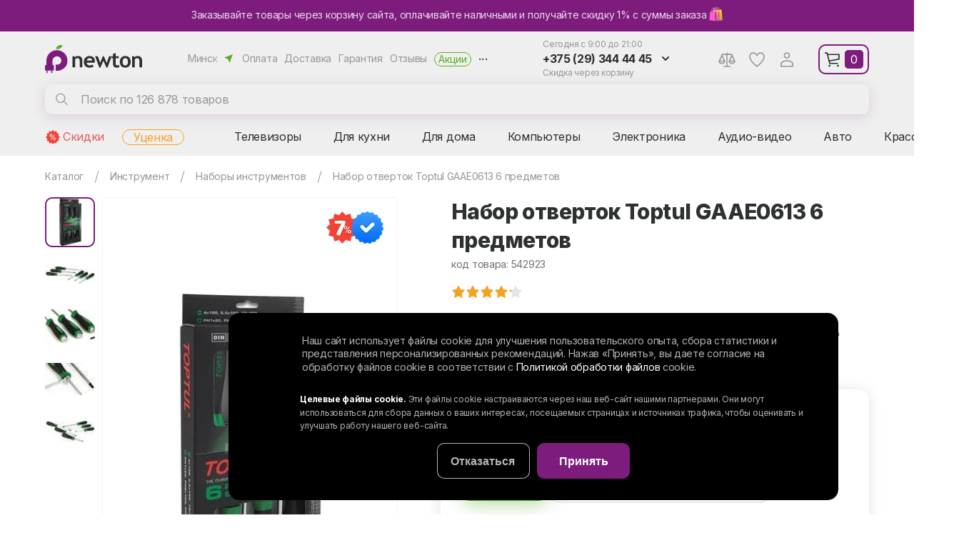

--- FILE ---
content_type: text/html; charset=UTF-8
request_url: https://newton.by/nabory_instrumentov/toptul_gaae0613_6_predmetov/
body_size: 33786
content:
<html>
<head>
<link href="https://fonts.googleapis.com/css2?family=Inter:wght@400;600;700;800&display=swap&subset=cyrillic" rel="preload" as="style">
<link href="https://fonts.googleapis.com/css2?family=Baloo+Thambi+2:wght@600;700;800&display=swap" rel="preload" as="style">
<link href="/bitrix/js/ui/design-tokens/dist/ui.design-tokens.min.css?175936466522911" rel="preload" as="style">
<link href="/bitrix/js/ui/fonts/opensans/ui.font.opensans.min.css?16666919972320" rel="preload" as="style">
<link href="/bitrix/js/main/popup/dist/main.popup.bundle.min.css?169688373426598" rel="preload" as="style">
<link href="/bitrix/cache/css/s1/newton/page_4dc62d4abade2f667d1bd56054bf893c/page_4dc62d4abade2f667d1bd56054bf893c_v1.css?176726151150679" rel="preload" as="style">
<link href="/bitrix/cache/css/s1/newton/template_47212b77bb538fe81764a2f3fd575231/template_47212b77bb538fe81764a2f3fd575231_v1.css?17603495477408" rel="preload" as="style">
<link href="/local/templates/newton/css/page.css?v=1.69" rel="preload" as="style">
<link href="/local/templates/newton/css/template_styles.min.css?v2.13" rel="preload" as="style">
<link href="/local/templates/newton/css/m/template_styles.min.css?v1.5" rel="preload" as="style">
<link href="/bitrix/js/main/core/core.min.js?1759364657223197" rel="preload" as="script">
<link href="/bitrix/cache/js/s1/newton/kernel_main/kernel_main_v1.js?1760349566155753" rel="preload" as="script">
<link href="/bitrix/js/delight.webpconverter/delight.webp.js?15821180482265" rel="preload" as="script">
<link href="/bitrix/js/ui/dexie/dist/dexie3.bundle.min.js?175936465088274" rel="preload" as="script">
<link href="/bitrix/js/main/core/core_ls.min.js?15820662587365" rel="preload" as="script">
<link href="/bitrix/js/main/core/core_frame_cache.min.js?175936465611210" rel="preload" as="script">
<link href="/bitrix/js/main/jquery/jquery-2.2.4.min.js?166669196785578" rel="preload" as="script">
<link href="/bitrix/js/main/popup/dist/main.popup.bundle.min.js?175936465665824" rel="preload" as="script">
<link href="/bitrix/cache/js/s1/newton/template_a250e432fd12574e070bd6c435cfbd9e/template_a250e432fd12574e070bd6c435cfbd9e_v1.js?1763043628190420" rel="preload" as="script">
<link href="/bitrix/cache/js/s1/newton/page_66893184bdb570362923bb703ecca24d/page_66893184bdb570362923bb703ecca24d_v1.js?176726525720674" rel="preload" as="script">
<link href="//web.webpushs.com/js/push/2e9007cac553c0c9dea83c6c7d712b63_1.js" rel="preload" as="script">
    <script data-skip-moving="true">window.cookiesAccepted=document.cookie.indexOf("BITRIX_SM_COOKIE_APPLY=Y")>=0;</script>
    <meta property="og:title" content="Набор отверток Toptul GAAE0613 6 предметов"><meta property="og:type" content="website"><meta property="og:image" content="/upload/iblock/99e/99e76788ebd3085913c30d808f55765b.jpg"><meta property="og:url" content="/nabory_instrumentov/toptul_gaae0613_6_predmetov/"><meta property="og:description" content="Купить Набор отверток toptul gaae0613 6 предметов  в Минске в интернет-магазине бытовой техники NEWTON.BY. ✅ Низкие цены на Набор отверток toptul gaae0613 6 предметов.  ✅ Возможна рассрочка! 🎁 Акции и скидки! 🚚 Доставка по регионам Беларуси. ✅ Фото и отзывы. ➤➤➤ Звоните прямо сейчас: ☎ +375 (29) 344-44-45, +375 (29) 274-44-45.">    <meta http-equiv="X-UA-Compatible" content="IE=edge">
    <meta name="viewport" content="width=device-width, height=device-height, initial-scale=1.0, user-scalable=1, minimum-scale=1.0, maximum-scale=2.0">
    <meta name="format-detection" content="telephone=no" />
        <link href="https://fonts.googleapis.com/css2?family=Inter:wght@400;600;700;800&display=swap&subset=cyrillic" rel="stylesheet">
    <link href="https://fonts.googleapis.com/css2?family=Baloo+Thambi+2:wght@600;700;800&display=swap" rel="stylesheet">

    <!-- Google Tag Manager -->
    <script data-skip-moving="true">
        (function(w,d,s,l,i){w[l]=w[l]||[];w[l].push({'gtm.start':
        new Date().getTime(),event:'gtm.js'});var f=d.getElementsByTagName(s)[0],
        j=d.createElement(s),dl=l!='dataLayer'?'&l='+l:'';j.async=true;j.dataset.src=
        'https://www.googletagmanager.com/gtm.js?id='+i+dl;f.parentNode.insertBefore(j,f);
        })(window,document,'script','dataLayer','GTM-PHGCJFX');
    </script>
    <!-- End Google Tag Manager -->

    <!-- Top.Mail.Ru counter -->
        <script data-skip-moving="true" type="text/javascript">
            var _tmr = window._tmr || (window._tmr = []);
            _tmr.push({id: "3321130", type: "pageView", start: (new Date()).getTime(), pid: "USER_ID"});
            (function (d, w, id) {
                if (d.getElementById(id)) return;
                var ts = d.createElement("script"); ts.type = "text/javascript"; ts.async = true; ts.id = id;
                ts.src = "https://top-fwz1.mail.ru/js/code.js";
                var f = function () {var s = d.getElementsByTagName("script")[0]; s.parentNode.insertBefore(ts, s);};
                if (w.opera == "[object Opera]") { d.addEventListener("DOMContentLoaded", f, false); } else { f(); }
            })(document, window, "tmr-code");
        </script>
    <noscript><div><img src="https://top-fwz1.mail.ru/counter?id=3321130;js=na" style="position:absolute;left:-9999px;" alt="Top.Mail.Ru" /></div></noscript>
    <!-- /Top.Mail.Ru counter -->
        <link rel="preconnect" href="https://api.searchbooster.net" crossorigin />
    <link rel="preconnect" href="https://cdn2.searchbooster.net" crossorigin />
    <link rel="preconnect" href="https://api4.searchbooster.io" crossorigin />
    <link rel="preconnect" href="https://cdn.searchbooster.io" crossorigin />
    <script data-skip-moving="true">
        if (!new URLSearchParams(location.search).has('searchid')) {
            var sbRegionId = '';
            var sbUserId = '';
            var sbSegmentId = '';
            var sbScript = document.createElement('script');
            sbScript.src = 'https://cdn2.searchbooster.net/scripts/widget/91f0e803-d85b-4877-a808-fe0b1cf41ba7/main.js';
            sbScript.setAttribute("data-sb-init-script", 1);
            sbScript.async = true;
            document.head.appendChild(sbScript);
        }
    </script>
    <meta http-equiv="Content-Type" content="text/html; charset=UTF-8" />
<meta name="keywords" content="Набор отверток Toptul GAAE0613 6 предметов" />
<meta name="description" content="Купить Набор отверток toptul gaae0613 6 предметов  в Минске в интернет-магазине бытовой техники NEWTON.BY. ✅ Низкие цены на Набор отверток toptul gaae0613 6 предметов.  ✅ Возможна рассрочка! 🎁 Акции и скидки! 🚚 Доставка по регионам Беларуси. ✅ Фото и отзывы. ➤➤➤ Звоните прямо сейчас: ☎ +375 (29) 344-44-45, +375 (29) 274-44-45." />
<script type="text/javascript" data-skip-moving="true">(function(w, d) {var v = w.frameCacheVars = {'CACHE_MODE':'HTMLCACHE','storageBlocks':[],'dynamicBlocks':{'iIjGFB':'8004c39d00f5','G37Ntp':'d41d8cd98f00'},'AUTO_UPDATE':true,'AUTO_UPDATE_TTL':'0','version':'2'};var inv = false;if (v.AUTO_UPDATE === false){if (v.AUTO_UPDATE_TTL && v.AUTO_UPDATE_TTL > 0){var lm = Date.parse(d.lastModified);if (!isNaN(lm)){var td = new Date().getTime();if ((lm + v.AUTO_UPDATE_TTL * 1000) >= td){w.frameRequestStart = false;w.preventAutoUpdate = true;return;}inv = true;}}else{w.frameRequestStart = false;w.preventAutoUpdate = true;return;}}var r = w.XMLHttpRequest ? new XMLHttpRequest() : (w.ActiveXObject ? new w.ActiveXObject("Microsoft.XMLHTTP") : null);if (!r) { return; }w.frameRequestStart = true;var m = v.CACHE_MODE; var l = w.location; var x = new Date().getTime();var q = "?bxrand=" + x + (l.search.length > 0 ? "&" + l.search.substring(1) : "");var u = l.protocol + "//" + l.host + l.pathname + q;r.open("GET", u, true);r.setRequestHeader("BX-ACTION-TYPE", "get_dynamic");r.setRequestHeader("X-Bitrix-Composite", "get_dynamic");r.setRequestHeader("BX-CACHE-MODE", m);r.setRequestHeader("BX-CACHE-BLOCKS", v.dynamicBlocks ? JSON.stringify(v.dynamicBlocks) : "");if (inv){r.setRequestHeader("BX-INVALIDATE-CACHE", "Y");}try { r.setRequestHeader("BX-REF", d.referrer || "");} catch(e) {}if (m === "APPCACHE"){r.setRequestHeader("BX-APPCACHE-PARAMS", JSON.stringify(v.PARAMS));r.setRequestHeader("BX-APPCACHE-URL", v.PAGE_URL ? v.PAGE_URL : "");}r.onreadystatechange = function() {if (r.readyState != 4) { return; }var a = r.getResponseHeader("BX-RAND");var b = w.BX && w.BX.frameCache ? w.BX.frameCache : false;if (a != x || !((r.status >= 200 && r.status < 300) || r.status === 304 || r.status === 1223 || r.status === 0)){var f = {error:true, reason:a!=x?"bad_rand":"bad_status", url:u, xhr:r, status:r.status};if (w.BX && w.BX.ready && b){BX.ready(function() {setTimeout(function(){BX.onCustomEvent("onFrameDataRequestFail", [f]);}, 0);});}w.frameRequestFail = f;return;}if (b){b.onFrameDataReceived(r.responseText);if (!w.frameUpdateInvoked){b.update(false);}w.frameUpdateInvoked = true;}else{w.frameDataString = r.responseText;}};r.send();var p = w.performance;if (p && p.addEventListener && p.getEntries && p.setResourceTimingBufferSize){var e = 'resourcetimingbufferfull';var h = function() {if (w.BX && w.BX.frameCache && w.BX.frameCache.frameDataInserted){p.removeEventListener(e, h);}else {p.setResourceTimingBufferSize(p.getEntries().length + 50);}};p.addEventListener(e, h);}})(window, document);</script>
<script type="text/javascript" data-skip-moving="true">(function(w, d, n) {var cl = "bx-core";var ht = d.documentElement;var htc = ht ? ht.className : undefined;if (htc === undefined || htc.indexOf(cl) !== -1){return;}var ua = n.userAgent;if (/(iPad;)|(iPhone;)/i.test(ua)){cl += " bx-ios";}else if (/Windows/i.test(ua)){cl += ' bx-win';}else if (/Macintosh/i.test(ua)){cl += " bx-mac";}else if (/Linux/i.test(ua) && !/Android/i.test(ua)){cl += " bx-linux";}else if (/Android/i.test(ua)){cl += " bx-android";}cl += (/(ipad|iphone|android|mobile|touch)/i.test(ua) ? " bx-touch" : " bx-no-touch");cl += w.devicePixelRatio && w.devicePixelRatio >= 2? " bx-retina": " bx-no-retina";var ieVersion = -1;if (/AppleWebKit/.test(ua)){cl += " bx-chrome";}else if (/Opera/.test(ua)){cl += " bx-opera";}else if (/Firefox/.test(ua)){cl += " bx-firefox";}ht.className = htc ? htc + " " + cl : cl;})(window, document, navigator);</script>


<link href="/bitrix/js/ui/design-tokens/dist/ui.design-tokens.min.css?175936466522911" type="text/css"  rel="stylesheet" />
<link href="/bitrix/js/ui/fonts/opensans/ui.font.opensans.min.css?16666919972320" type="text/css"  rel="stylesheet" />
<link href="/bitrix/js/main/popup/dist/main.popup.bundle.min.css?169688373426598" type="text/css"  rel="stylesheet" />
<link href="/bitrix/cache/css/s1/newton/page_4dc62d4abade2f667d1bd56054bf893c/page_4dc62d4abade2f667d1bd56054bf893c_v1.css?176726151150679" type="text/css"  rel="stylesheet" />
<link href="/bitrix/cache/css/s1/newton/template_47212b77bb538fe81764a2f3fd575231/template_47212b77bb538fe81764a2f3fd575231_v1.css?17603495477408" type="text/css"  data-template-style="true" rel="stylesheet" />







<meta name="delight_webpconverter_attr" content="data-src|src">
<link rel="stylesheet" type="text/css" href="/local/templates/newton/css/page.css?v=1.69" charset="UTF8">
<link rel="stylesheet" type="text/css" href="/local/templates/newton/css/template_styles.min.css?v2.13" charset="UTF8">
<link rel="stylesheet" type="text/css" href="/local/templates/newton/css/m/template_styles.min.css?v1.5" charset="UTF8">
<link rel="icon" href="/favicon.ico?1" type="image/x-icon" />
<link rel="shortcut icon" href="/favicon.ico?3" type="image/x-icon" />
<link rel="apple-touch-icon" href="/apple-touch-icon.png" />
<link rel="apple-touch-icon" sizes="57x57" href="/apple-touch-icon-57x57.png?1" />
<link rel="apple-touch-icon" sizes="72x72" href="/apple-touch-icon-72x72.png?1" />
<link rel="apple-touch-icon" sizes="76x76" href="/apple-touch-icon-76x76.png?1" />
<link rel="apple-touch-icon" sizes="114x114" href="/apple-touch-icon-114x114.png?1" />
<link rel="apple-touch-icon" sizes="120x120" href="/apple-touch-icon-120x120.png?1" />
<link rel="apple-touch-icon" sizes="144x144" href="/apple-touch-icon-144x144.png?1" />
<link rel="apple-touch-icon" sizes="152x152" href="/apple-touch-icon-152x152.png?1" />
<link rel="apple-touch-icon" sizes="180x180" href="/apple-touch-icon-180x180.png?1" />
   <script charset="UTF-8" src="//web.webpushs.com/js/push/2e9007cac553c0c9dea83c6c7d712b63_1.js" data-skip-moving="true" async></script>
 <title>Набор отверток Toptul GAAE0613 6 предметов купить в Минске - цены в интернет-магазине NEWTON.BY, отзывы</title>
</head>
<body>
    <div class="top-baner">
    <a href="/about/diskont/">
    <i>Заказывайте товары через корзину сайта, оплачивайте наличными и получайте скидку 1% с суммы заказа <img style="height:20px;vertical-align: bottom;" src="/local/img/buy.svg"></i>    <i>Получайте скидку 1% с суммы заказа 🛍</i></a>


    </div>
<header>
    <div class="hfr">
	
	
        <div class="logo">
            <a href="/"><img alt="Интернет-магазин Newton.by" src="/local/img/logo/logo.svg" title="Интернет-магазин Newton.by"></a>        </div>
        <div class="menu">
            <span class="sel-city">Минск</span>
            <a href="/about/payment/">Оплата</a><a href="/about/delivery/">Доставка</a><a href="/about/guaranty/">Гарантия</a><a href="/about/otzyvy/">Отзывы</a><a href="/action/">Акции</a>            <i>...</i>
            <div class="slide"><a href="/contacts/">Контакты</a><a href="/about/samovyvoz/">Самовывоз</a><a href="/about/diskont/">Получить скидку</a><a href="/about/online_zakaz/">Онлайн-заказ</a><a href="/about/khalva/">Халва</a><a href="/about/karta-pokupok/">Карта покупок</a><a href="/about/credit/">Кредит</a><a href="/service/">Сервисные центры</a><a href="/about/ustanovka-i-podklyuchenie-tekhniki/">Установка техники</a><a href="/news/">Новости</a><a href="/about/">О магазине</a><a href="/personal/cookies-settings/">Настройки cookie</a><a href="/personal/cookies/">Обработка файлов cookie</a><a href="/personal/soglashenie/">Обработка персональных данных</a></div>
        </div>
            <div id="search" class="bx-searchtitle">
        <form action="/catalog/">
            <input type="hidden" name="searchid" value="2147784">
            <input type="hidden" name="web" value="0">
            <input type="hidden" id="yst" name="text" value="">
            <input id="title-search-input" type="text" name="q" placeholder="Поиск по 126 878 товаров" autocomplete="off" value=""/>
            <i class="close"></i>
            <button type="submit" name="s">Найти</button>
        </form>
    </div>
        <div class="cont">
            <div class="wh">Сегодня с 9:00 до 21:00</div>
            <div class="ph">
              <i>+375 (29) 344 44 45</i>
                <div class="slide">
                    <b>Прием заказов:</b>
					<span>9:00 - 21:00 (вс - до 20:00)</span>
<a class="a1" href="tel:+375293444445">+375 (29) 344 44 45</a>
                    <a class="mts" href="tel:+375292744445">+375 (29) 274 44 45</a>
                    <button class="btn" data-form="call">Заказать звонок</button>
                </div>
            </div>
            <div class="wh">Скидка через корзину</div>
        </div>
        <div class="phm"></div>
        <div class="hi">
            <a class="cmp" href="/compare/">Сравнение</a>
            <div class="slide"></div>
            <a class="like" href="/favorite/">Избранное</a>
            <div id="bxdynamic_iIjGFB_start" style="display:none"></div><a class="login" href="/auth/?backurl=/nabory_instrumentov/toptul_gaae0613_6_predmetov/">Аккаунт</a><div id="bxdynamic_iIjGFB_end" style="display:none"></div>        </div>
        <div id="basket"><i>0</i><div class="slide"></div></div>
        <i class="burger"></i>
    </div>
    <nav class="hsr">
        <div class="hcm">
                <a href="/spec/">Скидки</a>
    <a href="/utsenyennye-tovary/">Уценка</a>
<span dt="0">Телевизоры</span><span dt="37">Для кухни</span><span dt="100">Для дома</span><span dt="181">Компьютеры</span><span dt="234">Электроника</span><span dt="280">Аудио-видео</span><span dt="303">Авто</span><span dt="341">Красота, спорт</span><span dt="389">Детям</span><span dt="420">Инструмент</span><span dt="470">Сад, дача</span>        </div>
    </nav>
    <div class="hpm">
            </div>
</header>
<main>
            <div class="page">
                             <nav><div class="nav" itemprop="http://schema.org/breadcrumb" itemscope itemtype="http://schema.org/BreadcrumbList">
			<div class="nai" id="bb0" itemprop="itemListElement" itemscope itemtype="http://schema.org/ListItem">			
				<a href="/catalog/" title="Каталог" itemprop="item">
					<span itemprop="name">Каталог</span>
				</a>
				<meta itemprop="position" content="1" />
				<i></i></div>
			<div class="nai" id="bb1" itemprop="itemListElement" itemscope itemtype="http://schema.org/ListItem">			
				<a href="/catalog/instrument/" title="Инструмент" itemprop="item">
					<span itemprop="name">Инструмент</span>
				</a>
				<meta itemprop="position" content="2" />
				<i></i><div class="ddb"><a href="/catalog/avtoelektronika/">Автоэлектроника</a><a href="/catalog/audiotekhnika/">Аудиотехника</a><a href="/catalog/video/">Видеотехника</a><a href="/catalog/dlya_ofisa/">Для офиса</a><a href="/catalog/igrovye_pristavki/">Игровая зона</a><a href="/catalog/klimat/">Климатическая техника</a><a href="/catalog/kompyuternaya_tekhnika/">Компьютерная техника</a><a href="/catalog/krasota_i_sport/">Красота и спорт</a><a href="/catalog/krupnaya_bytovaya_tekhnika/">Крупная бытовая техника</a><a href="/catalog/mebel/">Мебель</a><a href="/catalog/melkaya_bytovaya_tekhnika/">Мелкая бытовая техника</a><a href="/catalog/oborudovanie_dlya_avto/">Оборудование для авто</a><a href="/catalog/obustroystvo_uchastka/">Обустройство участка</a><a href="/catalog/pechat_i_dizayn/">Оргтехника</a><a href="/catalog/periferiya_aksessuary/">Периферийные устройства, аксессуары</a><a href="/catalog/portativnye_ustroystva/">Портативные устройства</a><a href="/catalog/posuda/">Посуда</a><a href="/catalog/sadovaya_tekhnika/">Садовая техника</a><a href="/catalog/sadovoe_oborudovanie/">Садовое оборудование</a><a href="/catalog/santekhnika/">Сантехника</a><a href="/catalog/setevoe_oborudovanie_/">Сетевое оборудование </a><a href="/catalog/srednyaya_bytovaya_tekhnika/">Средняя бытовая техника</a><a href="/catalog/televizory/">Телевидение</a><a href="/catalog/tekhnika_dlya_doma/">Техника для дома</a><a href="/catalog/detyam/">Товары для детей</a><a href="/catalog/otdykh/">Товары для отдыха</a><a href="/catalog/foto_video/">Фото-видео</a></div></div>
			<div class="nai" id="bb2" itemprop="itemListElement" itemscope itemtype="http://schema.org/ListItem">			
				<a href="/nabory_instrumentov/" title="Наборы инструментов" itemprop="item">
					<span itemprop="name">Наборы инструментов</span>
				</a>
				<meta itemprop="position" content="3" />
				<i></i><div class="ddb"><a href="/akkumulyatory_i_zaryadnye_ustroystva_dlya_instrume/">Аккумуляторы и зарядные устройства для инструмента</a><a href="/bity_golovki_nasadki_derzhateli/">Биты, головки, насадки, держатели</a><a href="/gravery/">Граверы</a><a href="/derevoobrabatyvayushchie_i_metalloobrabatyvayushch/">Деревообрабатывающие и металлообрабатывающие станки</a><a href="/zatochnye_stanki_tochila/">Заточные станки (точила)</a><a href="/lazernye-niveliry/">Лазерные нивелиры</a><a href="/nabory_elektroinstrumentov/">Наборы электроинструментов</a><a href="/perforatory/">Перфораторы</a><a href="/plitkorezy/">Плиткорезы</a><a href="/pnevmaticheskie_gaykoverty/">Пневматические гайковерты</a><a href="/pnevmoshlifmashiny/">Пневмошлифмашины</a><a href="/promyshlennye_feny/">Промышленные фены</a><a href="/rubanki/">Рубанки</a><a href="/sverla_bury_zenkery/">Сверла, буры, зенкеры</a><a href="/fonari/">Светодиодные фонари</a><a href="/yashchiki_dlya_instrumentov/">Системы хранения инструментов</a><a href="/skobozabivateli_gvozdezabivateli_steplery/">Скобозабиватели, гвоздезабиватели, степлеры</a><a href="/stroitelnyy_slesarnyy_montazhnyy_instrument/">Строительный, слесарный, монтажный инструмент</a><a href="/uglovye_shlifmashiny_bolgarki/">Угловые шлифмашины (болгарки)</a><a href="/frezery/">Фрезеры по дереву</a><a href="/tsirkulyarnye_tortsovochnye_i_sabelnye_pily/">Циркулярные, торцовочные и сабельные пилы</a><a href="/shlifmashiny/">Шлифмашины</a><a href="/shlifovalnye_diski_nasadki_listy/">Шлифовальные диски, насадки, листы</a><a href="/shtroborezy/">Штроборезы</a><a href="/elektrootvertki_i_shurupoverty/">Шуруповерты, гайковерты, электроотвертки</a><a href="/elektricheskie_nozhnitsy_po_metallu/">Электрические ножницы по металлу</a><a href="/elektrodreli-i-dreli-shurupoverty/">Электродрели и строительные миксеры</a><a href="/elektrolobziki/">Электролобзики</a></div></div>           
			<div class="nai" id="bb3" itemprop="itemListElement" itemscope itemtype="http://schema.org/ListItem">			                       
                <a href="/nabory_instrumentov/toptul_gaae0613_6_predmetov/#content" itemprop="item">
                    <span itemprop="name">Набор отверток Toptul GAAE0613 6 предметов</span>
                </a>
                <meta itemprop="position" content="4" /></div></div></nav>                                                                            <div itemscope itemtype="http://schema.org/Product">
    <div class="cid-b" id="bx_117848907_1380598">
        <div class="cid-bi">
            <div class="h2" >Набор отверток Toptul GAAE0613 6 предметов</div>
            <div class="cod">код товара: 542923</div>
            <div class="labels">
                                                        <i data-bgr-webp="/upload/resize_cache/uf/277/45_45_1/27785c7451886cfef747dd7dfe6f9f80.png" style="background-image:url(/upload/delight.webpconverter/upload/resize_cache/uf/277/45_45_1/27785c7451886cfef747dd7dfe6f9f80.png.webp?17007764111070)" title="Официальный дилер" id="li1"></i>
                                                                        <i data-bgr-webp="/upload/resize_cache/uf/61f/45_45_1/dwwn6cdmwiztuv7os5c6tvxkv4a9b8kr.png" style="background-image:url(/upload/delight.webpconverter/upload/resize_cache/uf/61f/45_45_1/dwwn6cdmwiztuv7os5c6tvxkv4a9b8kr.png.webp?17522159871368)" title="Купить выгодно %" id="li38"></i>
                                                                                </div>
            
                        <div class="preview">

                
                                        <div class="sm-img cur"
                         data-bgr-webp="/upload/resize_cache/iblock/99e/56_56_1/99e76788ebd3085913c30d808f55765b.jpg" style="background-image:url(/upload/delight.webpconverter/upload/resize_cache/iblock/99e/56_56_1/99e76788ebd3085913c30d808f55765b.jpg.webp?1748330615720); background-size: contain;"
                         data-big="/upload/resize_cache/iblock/99e/199_431_16c292005ec91514f5757ea1480bc3f98/99e76788ebd3085913c30d808f55765b.jpg" rel="/upload/resize_cache/iblock/99e/199_431_16c292005ec91514f5757ea1480bc3f98/99e76788ebd3085913c30d808f55765b.jpg"><a href="/upload/resize_cache/iblock/99e/199_431_16c292005ec91514f5757ea1480bc3f98/99e76788ebd3085913c30d808f55765b.jpg" data-thumbnail="/upload/resize_cache/iblock/99e/56_56_1/99e76788ebd3085913c30d808f55765b.jpg" rel="gal"></a>
                        <meta itemprop="image" content="/upload/resize_cache/iblock/99e/199_431_16c292005ec91514f5757ea1480bc3f98/99e76788ebd3085913c30d808f55765b.jpg">
                    </div>
                                                                                                        
                                        <div class="sm-img"
                         data-bgr-webp="/upload/resize_cache/iblock/b59/56_56_1/b590d9ab4d659d3a41048e62663d98ef.jpg" style="background-image:url(/upload/delight.webpconverter/upload/resize_cache/iblock/b59/56_56_1/b590d9ab4d659d3a41048e62663d98ef.jpg.webp?1748330615582); background-size: contain;"
                         data-big="/upload/resize_cache/iblock/b59/699_255_16c292005ec91514f5757ea1480bc3f98/b590d9ab4d659d3a41048e62663d98ef.jpg" rel="/upload/resize_cache/iblock/b59/650_255_16c292005ec91514f5757ea1480bc3f98/b590d9ab4d659d3a41048e62663d98ef.jpg"><a href="/upload/resize_cache/iblock/b59/699_255_16c292005ec91514f5757ea1480bc3f98/b590d9ab4d659d3a41048e62663d98ef.jpg" data-thumbnail="/upload/resize_cache/iblock/b59/56_56_1/b590d9ab4d659d3a41048e62663d98ef.jpg" rel="gal"></a>
                        <meta itemprop="image" content="/upload/resize_cache/iblock/b59/650_255_16c292005ec91514f5757ea1480bc3f98/b590d9ab4d659d3a41048e62663d98ef.jpg">
                    </div>
                                    
                                        <div class="sm-img"
                         data-bgr-webp="/upload/resize_cache/iblock/eed/56_56_1/eed9f37dccd8666c0a978180740adcc2.jpg" style="background-image:url(/upload/delight.webpconverter/upload/resize_cache/iblock/eed/56_56_1/eed9f37dccd8666c0a978180740adcc2.jpg.webp?17483306151088); background-size: contain;"
                         data-big="/upload/resize_cache/iblock/eed/699_469_16c292005ec91514f5757ea1480bc3f98/eed9f37dccd8666c0a978180740adcc2.jpg" rel="/upload/resize_cache/iblock/eed/650_469_16c292005ec91514f5757ea1480bc3f98/eed9f37dccd8666c0a978180740adcc2.jpg"><a href="/upload/resize_cache/iblock/eed/699_469_16c292005ec91514f5757ea1480bc3f98/eed9f37dccd8666c0a978180740adcc2.jpg" data-thumbnail="/upload/resize_cache/iblock/eed/56_56_1/eed9f37dccd8666c0a978180740adcc2.jpg" rel="gal"></a>
                        <meta itemprop="image" content="/upload/resize_cache/iblock/eed/650_469_16c292005ec91514f5757ea1480bc3f98/eed9f37dccd8666c0a978180740adcc2.jpg">
                    </div>
                                    
                                        <div class="sm-img"
                         data-bgr-webp="/upload/resize_cache/iblock/8e3/56_56_1/8e3b03532b0169b15848b6242ceab604.jpg" style="background-image:url(/upload/delight.webpconverter/upload/resize_cache/iblock/8e3/56_56_1/8e3b03532b0169b15848b6242ceab604.jpg.webp?1748330615610); background-size: contain;"
                         data-big="/upload/resize_cache/iblock/8e3/699_455_16c292005ec91514f5757ea1480bc3f98/8e3b03532b0169b15848b6242ceab604.jpg" rel="/upload/resize_cache/iblock/8e3/650_455_16c292005ec91514f5757ea1480bc3f98/8e3b03532b0169b15848b6242ceab604.jpg"><a href="/upload/resize_cache/iblock/8e3/699_455_16c292005ec91514f5757ea1480bc3f98/8e3b03532b0169b15848b6242ceab604.jpg" data-thumbnail="/upload/resize_cache/iblock/8e3/56_56_1/8e3b03532b0169b15848b6242ceab604.jpg" rel="gal"></a>
                        <meta itemprop="image" content="/upload/resize_cache/iblock/8e3/650_455_16c292005ec91514f5757ea1480bc3f98/8e3b03532b0169b15848b6242ceab604.jpg">
                    </div>
                                    
                                        <div class="sm-img"
                         data-bgr-webp="/upload/resize_cache/iblock/5b8/56_56_1/5b804ad0f465c39b5c266bdec8cd3d33.jpg" style="background-image:url(/upload/delight.webpconverter/upload/resize_cache/iblock/5b8/56_56_1/5b804ad0f465c39b5c266bdec8cd3d33.jpg.webp?1748330615610); background-size: contain;"
                         data-big="/upload/resize_cache/iblock/5b8/692_303_16c292005ec91514f5757ea1480bc3f98/5b804ad0f465c39b5c266bdec8cd3d33.jpg" rel="/upload/resize_cache/iblock/5b8/650_303_16c292005ec91514f5757ea1480bc3f98/5b804ad0f465c39b5c266bdec8cd3d33.jpg"><a href="/upload/resize_cache/iblock/5b8/692_303_16c292005ec91514f5757ea1480bc3f98/5b804ad0f465c39b5c266bdec8cd3d33.jpg" data-thumbnail="/upload/resize_cache/iblock/5b8/56_56_1/5b804ad0f465c39b5c266bdec8cd3d33.jpg" rel="gal"></a>
                        <meta itemprop="image" content="/upload/resize_cache/iblock/5b8/650_303_16c292005ec91514f5757ea1480bc3f98/5b804ad0f465c39b5c266bdec8cd3d33.jpg">
                    </div>
                                                                </div>
                        <div class="big-img" data-show="N">
                <img src="/upload/delight.webpconverter/upload/resize_cache/iblock/99e/199_431_16c292005ec91514f5757ea1480bc3f98/99e76788ebd3085913c30d808f55765b.jpg.webp?174833061411924" data-webp-src="/upload/resize_cache/iblock/99e/199_431_16c292005ec91514f5757ea1480bc3f98/99e76788ebd3085913c30d808f55765b.jpg" alt="Набор отверток Toptul GAAE0613 6 предметов" title="Набор отверток Toptul GAAE0613 6 предметов">
                            </div>
        </div>

        
        <div class="cid-br" data-id="1380598">
            <h1 itemprop="name">Набор отверток Toptul GAAE0613 6 предметов</h1>
            <meta itemprop="sku" content="542923">
            <div class="cod">код товара: 542923</div>
                            <div class="catalog_item_rating" itemprop="aggregateRating" itemscope="" itemtype="http://schema.org/AggregateRating">
                    <div class="stars">
                        <div class="star" style="width: 84%;"></div>
                    </div>
                                        <meta itemprop="ratingValue" content="4.2">
                    <meta itemprop="worstRating" content="1">
                    <meta itemprop="bestRating" content="5">
                                            <meta itemprop="ratingCount" content="1">
                        <meta itemprop="reviewCount" content="1">
                                    </div>
                        <div class="actions">
                <i class="like" data-like="1380598"></i>
                <div class="cmp" data-cmp="1380598">Сравнить</div>
                <div class="btn shr" data-id="542923" data-form="share">Поделиться</div>

                <a itemprop="brand" itemtype="https://schema.org/Brand" itemscope target="_blank"
                   href="/brands/toptul/"
                   class="brand-img"

                                            data-bgr-webp="/upload/resize_cache/iblock/bff/134_42_1/bffcf7369a1474706b62df529516e7d1.png" style="background-image:url(/upload/delight.webpconverter/upload/resize_cache/iblock/bff/134_42_1/bffcf7369a1474706b62df529516e7d1.png.webp?17483177051634)"
                    >
                                        <meta itemprop="name" content="Toptul"/></a>

            </div>
            <div class="descr" itemprop="description">6предмет(ов), набор отверток</div>
            
                                                                                            <div class="buy" itemprop="offers" itemscope itemtype="http://schema.org/Offer">
                                    <meta itemprop="price" content="128.5">
                    <meta itemprop="priceCurrency" content="BYN" >
                                <link itemprop="availability" href="http://schema.org/InStock" >
                                     <div class="av">В наличии</div>
                                                    <div class="price-block">
                        <div class="price">
                                                        128<i>50 </i>
                        </div>
                                            </div>
                    <div class="btn-block">
                    <span class="btn green basket" data-basket="1380598">
                        Купить
                    </span>
                        <span class="btn rasr" data-basket="1380598">
                        Рассрочка / кредит от <span class="price">3,55</span>р/мес
                    </span>                    </div>
                                              <div class="ac__block">
                            <div class="ac__title">Рассрочка и кредит</div>
                            <div class="ac__content">
                                <div class="rasr-descr">
                                    <span>Акционная цена доступна при условии наличного расчета. При оплате любыми картами рассрочки скидки не действуют. Вид рассрочки выбирается на этапе оформления заказа.</span>
                                </div>
                                <div class="rasr-list">
                                                                                                                                                        <div class="rasr-row">
                                            <div class="img" data-bgr-webp="/upload/resize_cache/uf/f8d/40_30_1/f8df8791591ce1185ab10eaa6893b878.png" style="background-image: url(/upload/delight.webpconverter/upload/resize_cache/uf/f8d/40_30_1/f8df8791591ce1185ab10eaa6893b878.png.webp?1721825558714)"></div>
                                            <a class="name" href="/about/payment/#cherepaha" target="_blank">Карта Черепаха</a>
                                            <div class="period">8 мес.</div>
                                            <div class="payment">16,06 р./мес.</div>
                                        </div>
                                                                                                                    <div class="rasr-row">
                                            <div class="img" data-bgr-webp="/upload/resize_cache/uf/05d/40_30_1/ph0u041smfqr65mygpeckoihwecnbxl8.png" style="background-image: url(/upload/delight.webpconverter/upload/resize_cache/uf/05d/40_30_1/ph0u041smfqr65mygpeckoihwecnbxl8.png.webp?1760016131744)"></div>
                                            <a class="name" href="/about/khalva/" target="_blank">Халва Макс 3+2</a>
                                            <div class="period">5 мес.</div>
                                            <div class="payment">25,70 р./мес.</div>
                                        </div>
                                                                                                                    <div class="rasr-row">
                                            <div class="img" data-bgr-webp="/upload/resize_cache/uf/ac0/40_30_1/ac0b2fe5422c73652c2f6d8d2b7a6bac.png" style="background-image: url(/upload/delight.webpconverter/upload/resize_cache/uf/ac0/40_30_1/ac0b2fe5422c73652c2f6d8d2b7a6bac.png.webp?1700659092762)"></div>
                                            <a class="name" href="/about/payment/#magnit" target="_blank">Карта Магнит BLUE</a>
                                            <div class="period">1 мес.</div>
                                            <div class="payment">128,50 р./мес.</div>
                                        </div>
                                                                                                                    <div class="rasr-row">
                                            <div class="img" data-bgr-webp="/upload/resize_cache/uf/233/40_30_1/yjrp7ibk8458ukq0qn9cjdhg313fer04.png" style="background-image: url(/upload/delight.webpconverter/upload/resize_cache/uf/233/40_30_1/yjrp7ibk8458ukq0qn9cjdhg313fer04.png.webp?1760439808744)"></div>
                                            <a class="name" href="/about/khalva/" target="_blank">Халва Микс</a>
                                            <div class="period">3 мес.</div>
                                            <div class="payment">42,83 р./мес.</div>
                                        </div>
                                                                                                                    <div class="rasr-row hidden">
                                            <div class="img" data-bgr-webp="/upload/resize_cache/uf/dcb/40_30_1/dcb1f5949d22b6c5b9a5a581cc5ea5c6.png" style="background-image: url(/upload/delight.webpconverter/upload/resize_cache/uf/dcb/40_30_1/dcb1f5949d22b6c5b9a5a581cc5ea5c6.png.webp?1700659092788)"></div>
                                            <a class="name" href="/about/karta-pokupok/" target="_blank">Карта Покупок</a>
                                            <div class="period">3 мес.</div>
                                            <div class="payment">42,83 р./мес.</div>
                                        </div>
                                                                                                                    <div class="rasr-row hidden">
                                            <div class="img" data-bgr-webp="/upload/resize_cache/uf/7d8/40_30_1/dzi6tfs29eu9ioaol3bmjjqcqyy7sol5.png" style="background-image: url(/upload/delight.webpconverter/upload/resize_cache/uf/7d8/40_30_1/dzi6tfs29eu9ioaol3bmjjqcqyy7sol5.png.webp?1700659092918)"></div>
                                            <a class="name" href="https://newton.by/about/credit/#credit" target="_blank">Кредит</a>
                                            <div class="period">60 мес.</div>
                                            <div class="payment">от 3,55 р./мес.</div>
                                        </div>
                                                                    </div>
                                                                    <div class="show-all-rasr">Показать еще 2 варианта рассрочки</div>
                                                            </div>
                        </div>
                                                    <div class="ac__block">
                    <div class="ac__title">Доставка, оплата, гарантия</div>
                    <div class="info ac__content">
                        <div>
                                                            <a href="/about/delivery/" target="_blank" title="Подробнее об условиях доставки">Доставка</a>
                                <i class="delivery-price">От 10 бел. руб</i> — <i class="sel-city">Минск</i>
                                <span class="delivery-note">Ежедневно</span>
                                                                                        <a href="/about/samovyvoz/" target="_blank" title="Как добраться">Самовывоз</a>
                                <i>Бесплатно</i><br/>из <i class="sel-pvz" onclick="location.href = '/about/samovyvoz/'">4 пунктов выдачи</i> в Минске
                                                                                </div>
                        <div>
                            <a href="/about/guaranty/" target="_blank" title="Подробнее о гарантии">Гарантия</a>
                            <i>12 месяцев</i>
                            <span></span>
                                                        <a href="/about/payment/" target="_blank" title="Подробнее об условиях оплаты">Оплата</a>
                            <i>Все виды оплаты, включая<br/>рассрочку</i>
                                                    </div>
                    </div>
                </div>
            </div>
                                </div>
    </div>
        <!--'start_frame_cache_qZxzwl'--><div class="banner owl-carousel">
            <div class="banner-item">
                                            <a href="https://newton.by/news/skidka_7_na_lyubimye_brendy_ukazhite_promokod_i_pokupayte_s_vygodoy/" target="_blank"><img class="nlz" src="/upload/delight.webpconverter/upload/uf/2a1/4ml1wnna20f6hywt07lb38cjehd6sd1y.jpg.webp?175005651029812" data-webp-src="/upload/uf/2a1/4ml1wnna20f6hywt07lb38cjehd6sd1y.jpg"></a>
                    </div>
            <div class="banner-item">
                                            <a href="/about/diskont/" target="_blank"><img class="nlz" src="/upload/delight.webpconverter/upload/uf/321/kh1p7ti31mrds7cmgug9geebc0a3q6yq.png.webp?174903151324744" data-webp-src="/upload/uf/321/kh1p7ti31mrds7cmgug9geebc0a3q6yq.png"></a>
                    </div>
            <div class="banner-item">
                                            <a href="https://newton.by/catalog/?searchid=2147784&web=0&text=%D0%AF%D0%BD%D0%B4%D0%B5%D0%BA%D1%81+%D0%9B%D0%B0%D0%B9%D1%82+2&q=%D0%AF%D0%BD%D0%B4%D0%B5%D0%BA%D1%81+%D0%9B%D0%B0%D0%B9%D1%82+2&s=" target="_blank"><img class="nlz" src="/upload/uf/ce2/eso05egs81v18erby49mevo8ct4l7nhq.gif"></a>
                    </div>
            <div class="banner-item">
                                            <a href="https://newton.by/news/novaya_usluga_newton_by_khranenie_tovara_na_sklade_pervye_30_dney_besplatno/" target="_blank"><img class="nlz" src="/upload/delight.webpconverter/upload/uf/c91/sxwuquboz169yzdyd3gn4lgf868uh4pk.png.webp?175984468320250" data-webp-src="/upload/uf/c91/sxwuquboz169yzdyd3gn4lgf868uh4pk.png"></a>
                    </div>
    </div>
<!--'end_frame_cache_qZxzwl'-->
            <div class="fw">
        <div class="tabs" id="tabs">
            <span class="active" data-toggle="description">Характеристики</span>                                    <a href="#reviews" data-toggle="reviews">Отзывы </a>        </div>
    </div>
    <div id="description" class="tab-content active">
        <div class="noselect">
                            <div class="cid-desc news-detail emp">
                                    </div>
                        <div class="h2">Характеристики</div>
            <table class="pdl">
                <tr class="pdr">
                    <td>Раздел</td>
                    <td><a target="_blank" href="/nabory_instrumentov/">Наборы инструментов</a></td>
                </tr>
                <tr class="pdr">
                    <td>Производитель</td>
                    <td><a target="_blank" href="/brands/toptul/">Toptul</a></td>
                </tr>
                                    
                                                                                                                                                                                                                                                                                                                                                                                                                                                                                                                                                                                                                                                                                                    
        <tr>
            <td class="h3">Основные</td>
        </tr>
    
            
                <tr class="pdr">
            <td>Количество предметов
                            </td>
            <td>
                6 предмет(ов)</td>
        </tr>
            
                <tr class="pdr">
            <td>Тип набора
                            </td>
            <td>
                набор отверток</td>
        </tr>
            
                
                
                
                
                
                
                
                
                
                
                
                
                
                
                
                
                
                
                
                
                
                
                
        
        <tr>
            <td class="h3">Комплектация</td>
        </tr>
    
            
                
                
                
                
                
                <tr class="pdr">
            <td>Отвертки
                            </td>
            <td>
                6 предмет(ов)</td>
        </tr>
            
                
                
                
                
                
                
                
                
                
                
                
                
                
                
                
                
                
                
                
                
                
                
                
                
                
                
                
                
                
                
                
                
                
                
                
                
                
                
                
                
                
                
                
                
                
                
                
                
                
                
                
                
                
                
                
                
                
                
                
                
                
                
                
                
                
                
                
                
                
                
                
                
                
                
                
                
                
                
                
                
                
                
                
                
                
                
                
                
                
                
                
                
                
                
                
                
                
                
                
                
                
                
                
                
                
                
                
                
        

                                                </table>
            <div class="show__more btn gray">Все характеристики</div>
            <div class="catalog__note">
                <noindex>
                    Информация о товаре получена из открытых источников, в том числе с официальных сайтов производителей и из каталогов. Цвет товара на сайте может несколько отличаться от реального из-за используемых настроек монитора и искажений в процессе фотографии. Производители оставляют за собой право изменять внешний вид, характеристики и комплектацию товара, предварительно не уведомляя продавцов и потребителей. Просим вас отнестись с пониманием к данному факту и заранее приносим извинения за возможные неточности в описании и фотографиях товара.
<br><br>
Поскольку мы не можем гарантировать 100%-ную точность и полноту описаний товаров, во время заказа, ОБЯЗАТЕЛЬНО уточняйте у менеджера магазина важные для вас параметры.
                </noindex>
            </div>
        </div>
        <div>
            <div class="h2">Инструкции</div>
                            <span class="note">Мы не успели опубликовать инструкцию на сайте, но можем отправить ее на почту. Просто нажмите на кнопку ниже.</span>
                <span class="btn gray manual__subscribe" data-id="1380598" data-form="manual">Запросить инструкцию</span>
                                                            <a class="btn download" rel="check" href="/upload/uf/9e8/9e8c1137c52346a61bf8c0178bac6861.pdf" download>Гарантийный талон</a>
                                                    <div class="note">
                                <p><a target="_blank" href="/brands/toptul/">Производитель Toptul</a>: Ротар Машинери Индустриал Цо. ЛТД. Г. № 189, Дорога Гонгые РД., К Тайпин Н., Город Тайчжун 41154 (Ли Да Инд. Парк), Тайвань</p>
                <p><a target="_blank" href="/service/?city=0&brand=toptul">Сервисный центр</a>: ООО "Ремонт инструмента", г. Минск, ул. Смоленская, 31</p>                <p>Импортер в РБ: "Инструменткомплект ТД" СООО, г. Минск, ул. КНОРИНА В.Г., 50, комната 302А</p>            </div>
            <div class="h2">Полезная информация</div><div class="col"><a href="/news/chto_podarit_muzhchine_na_23_fevralya_10_idey_podarkov/" target="_blank">Что подарить мужчине на 23 февраля: 10 идей подарков</a></div>        </div>
    </div>
            <div id="reviews" class="tab-content">
                <div>
            <div class="add-review">
                Уже приобрели данный товар?
                <span>Поделитесь своим мнением. Это поможет другим посетителям сделать свой выбор.</span>
                <span class="btn green" data-form="review" data-id="1380598">Оставить отзыв</span>
            </div>
        </div>
    </div>
</div>
    <div class="spec">
                    <div class="h2">Похожие товары</div>
                        <div class="owl-carousel owc">
                                <div class="catalog_item">
                        <div class="labels">
                                                    </div>
                        <i class="like" data-like="1978772"></i>
                        <i class="cmp" data-cmp="1978772"></i>
                                                <i class="basket" data-basket="1978772"></i>
                                                <a id="bx_3148530628_1978772_pict" href="/nabory_instrumentov/5bites_tk031_44_predmeta/"
                           class="catalog_item_images"
                           data-bgr-webp="/upload/resize_cache/iblock/c5f/200_200_1/c5feca1b35cd646eb59c22dc4542ab0d.jpg" style="background-image: url(/upload/delight.webpconverter/upload/resize_cache/iblock/c5f/200_200_1/c5feca1b35cd646eb59c22dc4542ab0d.jpg.webp?17483172708396)"
                           title="Специнструмент 5bites TK031 (44 предмета)">
                        </a>
                        <div class="catalog_item_price">
                                                            <div class="price">
                                                                        84                                    <i>91 </i>                                </div>
                                                                                                            </div>
                                                <div class="catalog_item_title"><a href="/nabory_instrumentov/5bites_tk031_44_predmeta/"
                                                           title="Специнструмент 5bites TK031 (44 предмета)">Специнструмент 5bites TK031 (44 предмета)</a>
                        </div>
                        <div class="catalog_item_description">специнструмент, 44 предмета</div>
                    </div>
                                        <div class="catalog_item">
                        <div class="labels">
                                                    </div>
                        <i class="like" data-like="1788266"></i>
                        <i class="cmp" data-cmp="1788266"></i>
                                                <i class="basket" data-basket="1788266"></i>
                                                <a id="bx_3148530628_1788266_pict" href="/nabory_instrumentov/5bites_tk032_47_predmetov/"
                           class="catalog_item_images"
                           data-bgr-webp="/upload/resize_cache/iblock/568/200_200_1/5686f7c279bc7083d4e6495e22d99088.jpg" style="background-image: url(/upload/delight.webpconverter/upload/resize_cache/iblock/568/200_200_1/5686f7c279bc7083d4e6495e22d99088.jpg.webp?17483172708530)"
                           title="Специнструмент 5bites TK032 (47 предметов)">
                        </a>
                        <div class="catalog_item_price">
                                                            <div class="price">
                                                                        82                                    <i>54 </i>                                </div>
                                                                                                            </div>
                                                <div class="catalog_item_title"><a href="/nabory_instrumentov/5bites_tk032_47_predmetov/"
                                                           title="Специнструмент 5bites TK032 (47 предметов)">Специнструмент 5bites TK032 (47 предметов)</a>
                        </div>
                        <div class="catalog_item_description">специнструмент, 47 предметов</div>
                    </div>
                                        <div class="catalog_item">
                        <div class="labels">
                                                    </div>
                        <i class="like" data-like="2358197"></i>
                        <i class="cmp" data-cmp="2358197"></i>
                                                <i class="basket" data-basket="2358197"></i>
                                                <a id="bx_3148530628_2358197_pict" href="/nabory_instrumentov/affix_af35200131c_131_predmet/"
                           class="catalog_item_images"
                           data-bgr-webp="/upload/resize_cache/iblock/26d/200_200_1/irpjtbew9w1673fioik7f3yhpt9c4hfg.jpg" style="background-image: url(/upload/delight.webpconverter/upload/resize_cache/iblock/26d/200_200_1/irpjtbew9w1673fioik7f3yhpt9c4hfg.jpg.webp?17636276428246)"
                           title="Набор ключей Affix AF35200131C (131 предмет)">
                        </a>
                        <div class="catalog_item_price">
                                                            <div class="price">
                                                                        312                                    <i>12 </i>                                </div>
                                                                                        <div class="price old">
                                    366,20                                 </div>
                                                                                </div>
                                                <div class="catalog_item_title"><a href="/nabory_instrumentov/affix_af35200131c_131_predmet/"
                                                           title="Набор ключей Affix AF35200131C (131 предмет)">Набор ключей Affix AF35200131C (131 предмет)</a>
                        </div>
                        <div class="catalog_item_description">набор ключей, 131 предмет</div>
                    </div>
                                        <div class="catalog_item">
                        <div class="labels">
                                                            <i data-bgr-webp="/upload/resize_cache/uf/8d4/45_45_1/0bhsm7xc0t1l1wsgn9n5i4mbgmvndfu6.png" style="background-image:url('/upload/delight.webpconverter/upload/resize_cache/uf/8d4/45_45_1/0bhsm7xc0t1l1wsgn9n5i4mbgmvndfu6.png.webp?17006590921244')" title="Супер цена"></i>
                                                    </div>
                        <i class="like" data-like="1835124"></i>
                        <i class="cmp" data-cmp="1835124"></i>
                                                <i class="basket" data-basket="1835124"></i>
                                                <a id="bx_3148530628_1835124_pict" href="/nabory_instrumentov/airline_at_41_04_41_predmet/"
                           class="catalog_item_images"
                           data-bgr-webp="/upload/resize_cache/iblock/2bd/200_200_1/2bd5f3104b26851fc9fe13d60802128a.jpg" style="background-image: url(/upload/delight.webpconverter/upload/resize_cache/iblock/2bd/200_200_1/2bd5f3104b26851fc9fe13d60802128a.jpg.webp?17483172709286)"
                           title="Универсальный набор инструментов Airline AT-41-04 41 предмет">
                        </a>
                        <div class="catalog_item_price">
                                                            <div class="price">
                                                                        194                                    <i>25 </i>                                </div>
                                                                                                            </div>
                                                <div class="catalog_item_title"><a href="/nabory_instrumentov/airline_at_41_04_41_predmet/"
                                                           title="Универсальный набор инструментов Airline AT-41-04 41 предмет">Универсальный набор инструментов Airline AT-41-04 41 предмет</a>
                        </div>
                        <div class="catalog_item_description">универсальный набор, 41 предмет</div>
                    </div>
                                        <div class="catalog_item">
                        <div class="labels">
                                                            <i data-bgr-webp="/upload/resize_cache/uf/8d4/45_45_1/0bhsm7xc0t1l1wsgn9n5i4mbgmvndfu6.png" style="background-image:url('/upload/delight.webpconverter/upload/resize_cache/uf/8d4/45_45_1/0bhsm7xc0t1l1wsgn9n5i4mbgmvndfu6.png.webp?17006590921244')" title="Супер цена"></i>
                                                    </div>
                        <i class="like" data-like="2086325"></i>
                        <i class="cmp" data-cmp="2086325"></i>
                                                <i class="basket" data-basket="2086325"></i>
                                                <a id="bx_3148530628_2086325_pict" href="/nabory_instrumentov/artway_alt0108_108_predmetov/"
                           class="catalog_item_images"
                           data-bgr-webp="/upload/resize_cache/iblock/481/200_200_1/sk7vg51woxl7gvubony0y2lzbdgwpoxy.jpg" style="background-image: url(/upload/delight.webpconverter/upload/resize_cache/iblock/481/200_200_1/sk7vg51woxl7gvubony0y2lzbdgwpoxy.jpg.webp?174864612611246)"
                           title="Универсальный набор инструментов Artway ALT0108 (108 предметов)">
                        </a>
                        <div class="catalog_item_price">
                                                            <div class="price">
                                                                        226                                    <i>74 </i>                                </div>
                                                                                        <div class="price old">
                                    257,05                                 </div>
                                                                                </div>
                                                <div class="catalog_item_title"><a href="/nabory_instrumentov/artway_alt0108_108_predmetov/"
                                                           title="Универсальный набор инструментов Artway ALT0108 (108 предметов)">Универсальный набор инструментов Artway ALT0108 (108 предметов)</a>
                        </div>
                        <div class="catalog_item_description">универсальный набор, 1/4&quot;, 1/2&quot;, 108 предметов</div>
                    </div>
                                        <div class="catalog_item">
                        <div class="labels">
                                                            <i data-bgr-webp="/upload/resize_cache/uf/8d4/45_45_1/0bhsm7xc0t1l1wsgn9n5i4mbgmvndfu6.png" style="background-image:url('/upload/delight.webpconverter/upload/resize_cache/uf/8d4/45_45_1/0bhsm7xc0t1l1wsgn9n5i4mbgmvndfu6.png.webp?17006590921244')" title="Супер цена"></i>
                                                    </div>
                        <i class="like" data-like="2305205"></i>
                        <i class="cmp" data-cmp="2305205"></i>
                                                <i class="basket" data-basket="2305205"></i>
                                                <a id="bx_3148530628_2305205_pict" href="/nabory_instrumentov/artway_alt0172_172_predmeta/"
                           class="catalog_item_images"
                           data-bgr-webp="/upload/resize_cache/iblock/93f/200_200_1/98cszyer7lazl7bl0s64uyw15cdy44un.jpg" style="background-image: url(/upload/delight.webpconverter/upload/resize_cache/iblock/93f/200_200_1/98cszyer7lazl7bl0s64uyw15cdy44un.jpg.webp?174925148413836)"
                           title="Универсальный набор инструментов Artway ALT0172 (172 предмета)">
                        </a>
                        <div class="catalog_item_price">
                                                            <div class="price">
                                                                        377                                    <i>40 </i>                                </div>
                                                                                                            </div>
                                                <div class="catalog_item_title"><a href="/nabory_instrumentov/artway_alt0172_172_predmeta/"
                                                           title="Универсальный набор инструментов Artway ALT0172 (172 предмета)">Универсальный набор инструментов Artway ALT0172 (172 предмета)</a>
                        </div>
                        <div class="catalog_item_description">универсальный набор, 1/4&quot;, 3/8&quot;, 1/2&quot;, 172 предмета</div>
                    </div>
                                        <div class="catalog_item">
                        <div class="labels">
                                                    </div>
                        <i class="like" data-like="1641332"></i>
                        <i class="cmp" data-cmp="1641332"></i>
                                                <i class="basket" data-basket="1641332"></i>
                                                <a id="bx_3148530628_1641332_pict" href="/nabory_instrumentov/baumauto_bm_30311172_72_predmeta/"
                           class="catalog_item_images"
                           data-bgr-webp="/upload/resize_cache/iblock/825/200_200_1/8258860de1a7ec4a3769b033ab3744a8.jpg" style="background-image: url(/upload/delight.webpconverter/upload/resize_cache/iblock/825/200_200_1/8258860de1a7ec4a3769b033ab3744a8.jpg.webp?17534315535002)"
                           title="Набор бит BaumAuto BM-30311172 (72 предмета)">
                        </a>
                        <div class="catalog_item_price">
                                                            <div class="price">
                                                                        102                                    <i>51 </i>                                </div>
                                                                                        <div class="price old">
                                    111,78                                 </div>
                                                                                </div>
                                                <div class="catalog_item_title"><a href="/nabory_instrumentov/baumauto_bm_30311172_72_predmeta/"
                                                           title="Набор бит BaumAuto BM-30311172 (72 предмета)">Набор бит BaumAuto BM-30311172 (72 предмета)</a>
                        </div>
                        <div class="catalog_item_description">набор бит, 72 предмета</div>
                    </div>
                                        <div class="catalog_item">
                        <div class="labels">
                                                    </div>
                        <i class="like" data-like="1965677"></i>
                        <i class="cmp" data-cmp="1965677"></i>
                                                <i class="basket" data-basket="1965677"></i>
                                                <a id="bx_3148530628_1965677_pict" href="/nabory_instrumentov/baumauto_bm_30314160_60_predmetov/"
                           class="catalog_item_images"
                           data-bgr-webp="/upload/resize_cache/iblock/5d1/200_200_1/5d1de97c0e6e591fbbb5b9938d048bdb.jpg" style="background-image: url(/upload/delight.webpconverter/upload/resize_cache/iblock/5d1/200_200_1/5d1de97c0e6e591fbbb5b9938d048bdb.jpg.webp?17483172717050)"
                           title="Набор торцевых головок и бит BaumAuto BM-30314160 (60 предметов)">
                        </a>
                        <div class="catalog_item_price">
                                                            <div class="price">
                                                                        79                                    <i>57 </i>                                </div>
                                                                                                            </div>
                                                <div class="catalog_item_title"><a href="/nabory_instrumentov/baumauto_bm_30314160_60_predmetov/"
                                                           title="Набор торцевых головок и бит BaumAuto BM-30314160 (60 предметов)">Набор торцевых головок и бит BaumAuto BM-30314160 (60 предметов)</a>
                        </div>
                        <div class="catalog_item_description">набор торцевых головок и бит, 60 предметов</div>
                    </div>
                                        <div class="catalog_item">
                        <div class="labels">
                                                    </div>
                        <i class="like" data-like="2069206"></i>
                        <i class="cmp" data-cmp="2069206"></i>
                                                <i class="basket" data-basket="2069206"></i>
                                                <a id="bx_3148530628_2069206_pict" href="/nabory_instrumentov/baumauto_bm_38841_216_predmetov/"
                           class="catalog_item_images"
                           data-bgr-webp="/upload/resize_cache/iblock/656/200_200_1/jdf9lxbu694ija7chklx7gx1dpjcaae6.jpg" style="background-image: url(/upload/delight.webpconverter/upload/resize_cache/iblock/656/200_200_1/jdf9lxbu694ija7chklx7gx1dpjcaae6.jpg.webp?174831727110136)"
                           title="Универсальный набор инструментов BaumAuto BM-38841 (216 предметов)">
                        </a>
                        <div class="catalog_item_price">
                                                            <div class="price">
                                                                        292                                    <i>75 </i>                                </div>
                                                                                        <div class="price old">
                                    343,47                                 </div>
                                                                                </div>
                                                <div class="catalog_item_title"><a href="/nabory_instrumentov/baumauto_bm_38841_216_predmetov/"
                                                           title="Универсальный набор инструментов BaumAuto BM-38841 (216 предметов)">Универсальный набор инструментов BaumAuto BM-38841 (216 предметов)</a>
                        </div>
                        <div class="catalog_item_description">универсальный набор, 1/4&quot;, 3/8&quot;, 1/2&quot;, 216 предметов</div>
                    </div>
                                        <div class="catalog_item">
                        <div class="labels">
                                                    </div>
                        <i class="like" data-like="2107857"></i>
                        <i class="cmp" data-cmp="2107857"></i>
                                                <i class="basket" data-basket="2107857"></i>
                                                <a id="bx_3148530628_2107857_pict" href="/nabory_instrumentov/baumauto_bm_41061_5_106_predmetov/"
                           class="catalog_item_images"
                           data-bgr-webp="/upload/resize_cache/iblock/c84/200_200_1/6e0212kxzpiiqpdgikysxe33p3gvas5v.jpg" style="background-image: url(/upload/delight.webpconverter/upload/resize_cache/iblock/c84/200_200_1/6e0212kxzpiiqpdgikysxe33p3gvas5v.jpg.webp?174831727210842)"
                           title="Универсальный набор инструментов BaumAuto BM-41061-5 (106 предметов)">
                        </a>
                        <div class="catalog_item_price">
                                                            <div class="price">
                                                                        227                                    <i>76 </i>                                </div>
                                                                                        <div class="price old">
                                    267,22                                 </div>
                                                                                </div>
                                                <div class="catalog_item_title"><a href="/nabory_instrumentov/baumauto_bm_41061_5_106_predmetov/"
                                                           title="Универсальный набор инструментов BaumAuto BM-41061-5 (106 предметов)">Универсальный набор инструментов BaumAuto BM-41061-5 (106 предметов)</a>
                        </div>
                        <div class="catalog_item_description">универсальный набор, 1/4&quot;, 1/2&quot;, 106 предметов</div>
                    </div>
                                        <div class="catalog_item">
                        <div class="labels">
                                                    </div>
                        <i class="like" data-like="2237019"></i>
                        <i class="cmp" data-cmp="2237019"></i>
                                                <i class="basket" data-basket="2237019"></i>
                                                <a id="bx_3148530628_2237019_pict" href="/nabory_instrumentov/baumauto_bm_41082_5_108_predmetov/"
                           class="catalog_item_images"
                           data-bgr-webp="/upload/resize_cache/iblock/38f/200_200_1/lc508phfhyif5bwndq44cr6dj9czl34c.jpg" style="background-image: url(/upload/delight.webpconverter/upload/resize_cache/iblock/38f/200_200_1/lc508phfhyif5bwndq44cr6dj9czl34c.jpg.webp?174831727212920)"
                           title="Универсальный набор инструментов BaumAuto BM-41082-5 (108 предметов)">
                        </a>
                        <div class="catalog_item_price">
                                                            <div class="price">
                                                                        149                                    <i>94 </i>                                </div>
                                                                                        <div class="price old">
                                    173,54                                 </div>
                                                                                </div>
                                                <div class="catalog_item_title"><a href="/nabory_instrumentov/baumauto_bm_41082_5_108_predmetov/"
                                                           title="Универсальный набор инструментов BaumAuto BM-41082-5 (108 предметов)">Универсальный набор инструментов BaumAuto BM-41082-5 (108 предметов)</a>
                        </div>
                        <div class="catalog_item_description">универсальный набор, 1/4&quot;, 1/2&quot;, 108 предметов</div>
                    </div>
                                        <div class="catalog_item">
                        <div class="labels">
                                                    </div>
                        <i class="like" data-like="2189549"></i>
                        <i class="cmp" data-cmp="2189549"></i>
                                                <i class="basket" data-basket="2189549"></i>
                                                <a id="bx_3148530628_2189549_pict" href="/nabory_instrumentov/baumauto_bm_41082_5ds_108_predmetov/"
                           class="catalog_item_images"
                           data-bgr-webp="/upload/resize_cache/iblock/2df/200_200_1/bvp52bku73laccdgyh14xby1z4u3nh3b.jpg" style="background-image: url(/upload/delight.webpconverter/upload/resize_cache/iblock/2df/200_200_1/bvp52bku73laccdgyh14xby1z4u3nh3b.jpg.webp?174831727210314)"
                           title="Универсальный набор инструментов BaumAuto BM-41082-5DS (108 предметов)">
                        </a>
                        <div class="catalog_item_price">
                                                            <div class="price">
                                                                        95                                    <i>37 </i>                                </div>
                                                                                                            </div>
                                                <div class="catalog_item_title"><a href="/nabory_instrumentov/baumauto_bm_41082_5ds_108_predmetov/"
                                                           title="Универсальный набор инструментов BaumAuto BM-41082-5DS (108 предметов)">Универсальный набор инструментов BaumAuto BM-41082-5DS (108 предметов)</a>
                        </div>
                        <div class="catalog_item_description">универсальный набор, 1/4&quot;, 3/8&quot;, 108 предметов</div>
                    </div>
                                        <div class="catalog_item">
                        <div class="labels">
                                                            <i data-bgr-webp="/upload/resize_cache/uf/8d4/45_45_1/0bhsm7xc0t1l1wsgn9n5i4mbgmvndfu6.png" style="background-image:url('/upload/delight.webpconverter/upload/resize_cache/uf/8d4/45_45_1/0bhsm7xc0t1l1wsgn9n5i4mbgmvndfu6.png.webp?17006590921244')" title="Супер цена"></i>
                                                    </div>
                        <i class="like" data-like="2187348"></i>
                        <i class="cmp" data-cmp="2187348"></i>
                                                <i class="basket" data-basket="2187348"></i>
                                                <a id="bx_3148530628_2187348_pict" href="/nabory_instrumentov/baumauto_bm_41082_5q_108_predmetov/"
                           class="catalog_item_images"
                           data-bgr-webp="/upload/resize_cache/iblock/f41/200_200_1/e3is44gmhr2jznm159lvrje0bpeath3f.jpg" style="background-image: url(/upload/delight.webpconverter/upload/resize_cache/iblock/f41/200_200_1/e3is44gmhr2jznm159lvrje0bpeath3f.jpg.webp?174831727211682)"
                           title="Универсальный набор инструментов BaumAuto BM-41082-5Q (108 предметов)">
                        </a>
                        <div class="catalog_item_price">
                                                            <div class="price">
                                                                        206                                    <i>63 </i>                                </div>
                                                                                        <div class="price old">
                                    227,73                                 </div>
                                                                                </div>
                                                <div class="catalog_item_title"><a href="/nabory_instrumentov/baumauto_bm_41082_5q_108_predmetov/"
                                                           title="Универсальный набор инструментов BaumAuto BM-41082-5Q (108 предметов)">Универсальный набор инструментов BaumAuto BM-41082-5Q (108 предметов)</a>
                        </div>
                        <div class="catalog_item_description">универсальный набор, 1/4&quot;, 1/2&quot;, 108 предметов</div>
                    </div>
                                        <div class="catalog_item">
                        <div class="labels">
                                                    </div>
                        <i class="like" data-like="2333511"></i>
                        <i class="cmp" data-cmp="2333511"></i>
                                                <i class="basket" data-basket="2333511"></i>
                                                <a id="bx_3148530628_2333511_pict" href="/nabory_instrumentov/baumauto_bm_41092_5_58799/"
                           class="catalog_item_images"
                           data-bgr-webp="/upload/resize_cache/iblock/b11/200_200_1/03k18iuxqaa5gw6tbl8xdgjzcfwomjm3.jpg" style="background-image: url(/upload/delight.webpconverter/upload/resize_cache/iblock/b11/200_200_1/03k18iuxqaa5gw6tbl8xdgjzcfwomjm3.jpg.webp?175564550812036)"
                           title="Универсальный набор инструментов BaumAuto BM-41092-5(58799)">
                        </a>
                        <div class="catalog_item_price">
                                                            <div class="price">
                                                                        151                                    <i>43 </i>                                </div>
                                                                                        <div class="price old">
                                    175,40                                 </div>
                                                                                </div>
                                                <div class="catalog_item_title"><a href="/nabory_instrumentov/baumauto_bm_41092_5_58799/"
                                                           title="Универсальный набор инструментов BaumAuto BM-41092-5(58799)">Универсальный набор инструментов BaumAuto BM-41092-5(58799)</a>
                        </div>
                        <div class="catalog_item_description">универсальный набор, 1/2&quot;, 1/4&quot;</div>
                    </div>
                                        <div class="catalog_item">
                        <div class="labels">
                                                            <i data-bgr-webp="/upload/resize_cache/uf/8d4/45_45_1/0bhsm7xc0t1l1wsgn9n5i4mbgmvndfu6.png" style="background-image:url('/upload/delight.webpconverter/upload/resize_cache/uf/8d4/45_45_1/0bhsm7xc0t1l1wsgn9n5i4mbgmvndfu6.png.webp?17006590921244')" title="Супер цена"></i>
                                                    </div>
                        <i class="like" data-like="2366349"></i>
                        <i class="cmp" data-cmp="2366349"></i>
                                                <i class="basket" data-basket="2366349"></i>
                                                <a id="bx_3148530628_2366349_pict" href="/nabory_instrumentov/baumauto_bm_41252_5_58793/"
                           class="catalog_item_images"
                           data-bgr-webp="/upload/resize_cache/iblock/2f1/200_200_1/foo3s8vdtsphupt8ary8nf133ivqlrgk.jpg" style="background-image: url(/upload/delight.webpconverter/upload/resize_cache/iblock/2f1/200_200_1/foo3s8vdtsphupt8ary8nf133ivqlrgk.jpg.webp?176608631510662)"
                           title="Универсальный набор инструментов BaumAuto BM-41252-5(58793)">
                        </a>
                        <div class="catalog_item_price">
                                                            <div class="price">
                                                                        221                                    <i>80 </i>                                </div>
                                                                                        <div class="price old">
                                    244,45                                 </div>
                                                                                </div>
                                                <div class="catalog_item_title"><a href="/nabory_instrumentov/baumauto_bm_41252_5_58793/"
                                                           title="Универсальный набор инструментов BaumAuto BM-41252-5(58793)">Универсальный набор инструментов BaumAuto BM-41252-5(58793)</a>
                        </div>
                        <div class="catalog_item_description">универсальный набор, 1/2&quot;, 1/4&quot;</div>
                    </div>
                                        <div class="catalog_item">
                        <div class="labels">
                                                            <i data-bgr-webp="/upload/resize_cache/uf/8d4/45_45_1/0bhsm7xc0t1l1wsgn9n5i4mbgmvndfu6.png" style="background-image:url('/upload/delight.webpconverter/upload/resize_cache/uf/8d4/45_45_1/0bhsm7xc0t1l1wsgn9n5i4mbgmvndfu6.png.webp?17006590921244')" title="Супер цена"></i>
                                                    </div>
                        <i class="like" data-like="2236103"></i>
                        <i class="cmp" data-cmp="2236103"></i>
                                                <i class="basket" data-basket="2236103"></i>
                                                <a id="bx_3148530628_2236103_pict" href="/nabory_instrumentov/baumauto_bm_41421_5_142_predmeta/"
                           class="catalog_item_images"
                           data-bgr-webp="/upload/resize_cache/iblock/fa6/200_200_1/3mzj2bqk7blualrddydwp1hrcwb94raq.jpg" style="background-image: url(/upload/delight.webpconverter/upload/resize_cache/iblock/fa6/200_200_1/3mzj2bqk7blualrddydwp1hrcwb94raq.jpg.webp?174831727213852)"
                           title="Универсальный набор инструментов BaumAuto BM-41421-5 (142 предмета)">
                        </a>
                        <div class="catalog_item_price">
                                                            <div class="price">
                                                                        347                                    <i>49 </i>                                </div>
                                                                                        <div class="price old">
                                    395,20                                 </div>
                                                                                </div>
                                                <div class="catalog_item_title"><a href="/nabory_instrumentov/baumauto_bm_41421_5_142_predmeta/"
                                                           title="Универсальный набор инструментов BaumAuto BM-41421-5 (142 предмета)">Универсальный набор инструментов BaumAuto BM-41421-5 (142 предмета)</a>
                        </div>
                        <div class="catalog_item_description">универсальный набор, 1/4&quot;, 3/8&quot;, 1/2&quot;, 142 предмета</div>
                    </div>
                                        <div class="catalog_item">
                        <div class="labels">
                                                            <i data-bgr-webp="/upload/resize_cache/uf/8d4/45_45_1/0bhsm7xc0t1l1wsgn9n5i4mbgmvndfu6.png" style="background-image:url('/upload/delight.webpconverter/upload/resize_cache/uf/8d4/45_45_1/0bhsm7xc0t1l1wsgn9n5i4mbgmvndfu6.png.webp?17006590921244')" title="Супер цена"></i>
                                                    </div>
                        <i class="like" data-like="2333512"></i>
                        <i class="cmp" data-cmp="2333512"></i>
                                                <i class="basket" data-basket="2333512"></i>
                                                <a id="bx_3148530628_2333512_pict" href="/nabory_instrumentov/baumauto_bm_4782_5_58796/"
                           class="catalog_item_images"
                           data-bgr-webp="/upload/resize_cache/iblock/e4d/200_200_1/a3kqn3n42eynm5r26rublptenrzmgo2p.jpg" style="background-image: url(/upload/delight.webpconverter/upload/resize_cache/iblock/e4d/200_200_1/a3kqn3n42eynm5r26rublptenrzmgo2p.jpg.webp?175564550813426)"
                           title="Универсальный набор инструментов BaumAuto BM-4782-5(58796)">
                        </a>
                        <div class="catalog_item_price">
                                                            <div class="price">
                                                                        186                                    <i>12 </i>                                </div>
                                                                                        <div class="price old">
                                    204,73                                 </div>
                                                                                </div>
                                                <div class="catalog_item_title"><a href="/nabory_instrumentov/baumauto_bm_4782_5_58796/"
                                                           title="Универсальный набор инструментов BaumAuto BM-4782-5(58796)">Универсальный набор инструментов BaumAuto BM-4782-5(58796)</a>
                        </div>
                        <div class="catalog_item_description">универсальный набор, 1/2&quot;, 1/4&quot;</div>
                    </div>
                                        <div class="catalog_item">
                        <div class="labels">
                                                    </div>
                        <i class="like" data-like="2148460"></i>
                        <i class="cmp" data-cmp="2148460"></i>
                                                <i class="basket" data-basket="2148460"></i>
                                                <a id="bx_3148530628_2148460_pict" href="/nabory_instrumentov/baumauto_bm_4821_5ds_82_predmeta/"
                           class="catalog_item_images"
                           data-bgr-webp="/upload/resize_cache/iblock/1da/200_200_1/kkhbxer4igl1sqzjn99f81sdapv1l2el.jpg" style="background-image: url(/upload/delight.webpconverter/upload/resize_cache/iblock/1da/200_200_1/kkhbxer4igl1sqzjn99f81sdapv1l2el.jpg.webp?17483172739724)"
                           title="Универсальный набор инструментов BaumAuto BM-4821-5DS (82 предмета)">
                        </a>
                        <div class="catalog_item_price">
                                                            <div class="price">
                                                                        106                                    <i>83 </i>                                </div>
                                                                                        <div class="price old">
                                    117,10                                 </div>
                                                                                </div>
                                                <div class="catalog_item_title"><a href="/nabory_instrumentov/baumauto_bm_4821_5ds_82_predmeta/"
                                                           title="Универсальный набор инструментов BaumAuto BM-4821-5DS (82 предмета)">Универсальный набор инструментов BaumAuto BM-4821-5DS (82 предмета)</a>
                        </div>
                        <div class="catalog_item_description">универсальный набор, 1/4&quot;, 3/8&quot;, 82 предмета</div>
                    </div>
                                        <div class="catalog_item">
                        <div class="labels">
                                                    </div>
                        <i class="like" data-like="2209889"></i>
                        <i class="cmp" data-cmp="2209889"></i>
                                                <i class="basket" data-basket="2209889"></i>
                                                <a id="bx_3148530628_2209889_pict" href="/nabory_instrumentov/baumauto_bm_4941_5ds_94_predmeta/"
                           class="catalog_item_images"
                           data-bgr-webp="/upload/resize_cache/iblock/cd5/200_200_1/zxeveadbyw19hst70ro0jhd6j5e6ci2x.jpg" style="background-image: url(/upload/delight.webpconverter/upload/resize_cache/iblock/cd5/200_200_1/zxeveadbyw19hst70ro0jhd6j5e6ci2x.jpg.webp?174831727310488)"
                           title="Универсальный набор инструментов BaumAuto BM-4941-5DS (94 предмета)">
                        </a>
                        <div class="catalog_item_price">
                                                            <div class="price">
                                                                        98                                    <i>93 </i>                                </div>
                                                                                                            </div>
                                                <div class="catalog_item_title"><a href="/nabory_instrumentov/baumauto_bm_4941_5ds_94_predmeta/"
                                                           title="Универсальный набор инструментов BaumAuto BM-4941-5DS (94 предмета)">Универсальный набор инструментов BaumAuto BM-4941-5DS (94 предмета)</a>
                        </div>
                        <div class="catalog_item_description">универсальный набор, 1/4&quot;, 3/8&quot;, 94 предмета</div>
                    </div>
                                        <div class="catalog_item">
                        <div class="labels">
                                                    </div>
                        <i class="like" data-like="2155842"></i>
                        <i class="cmp" data-cmp="2155842"></i>
                                                <i class="basket" data-basket="2155842"></i>
                                                <a id="bx_3148530628_2155842_pict" href="/nabory_instrumentov/baumauto_bm_6212_5mpb_21_predmet/"
                           class="catalog_item_images"
                           data-bgr-webp="/upload/resize_cache/iblock/dcd/200_200_1/l09j52lvo3jj97ynoi2pdsv72fovvv0a.jpg" style="background-image: url(/upload/delight.webpconverter/upload/resize_cache/iblock/dcd/200_200_1/l09j52lvo3jj97ynoi2pdsv72fovvv0a.jpg.webp?17483172739882)"
                           title="Универсальный набор инструментов BaumAuto BM-6212-5MPB (21 предмет)">
                        </a>
                        <div class="catalog_item_price">
                                                            <div class="price">
                                                                        210                                    <i>36 </i>                                </div>
                                                                                        <div class="price old">
                                    248,77                                 </div>
                                                                                </div>
                                                <div class="catalog_item_title"><a href="/nabory_instrumentov/baumauto_bm_6212_5mpb_21_predmet/"
                                                           title="Универсальный набор инструментов BaumAuto BM-6212-5MPB (21 предмет)">Универсальный набор инструментов BaumAuto BM-6212-5MPB (21 предмет)</a>
                        </div>
                        <div class="catalog_item_description">универсальный набор, 3/4&quot;, 21 предмет</div>
                    </div>
                                        <div class="catalog_item">
                        <div class="labels">
                                                            <i data-bgr-webp="/upload/resize_cache/uf/8d4/45_45_1/0bhsm7xc0t1l1wsgn9n5i4mbgmvndfu6.png" style="background-image:url('/upload/delight.webpconverter/upload/resize_cache/uf/8d4/45_45_1/0bhsm7xc0t1l1wsgn9n5i4mbgmvndfu6.png.webp?17006590921244')" title="Супер цена"></i>
                                                    </div>
                        <i class="like" data-like="1771167"></i>
                        <i class="cmp" data-cmp="1771167"></i>
                                                <i class="basket" data-basket="1771167"></i>
                                                <a id="bx_3148530628_1771167_pict" href="/nabory_instrumentov/berger_bg042_12_42_predmeta/"
                           class="catalog_item_images"
                           data-bgr-webp="/upload/resize_cache/iblock/0d7/200_200_1/0d7c609b2a999ad2d1efff64d53f2c8b.jpg" style="background-image: url(/upload/delight.webpconverter/upload/resize_cache/iblock/0d7/200_200_1/0d7c609b2a999ad2d1efff64d53f2c8b.jpg.webp?174831727411978)"
                           title="Универсальный набор инструментов Berger BG042-12 (42 предмета)">
                        </a>
                        <div class="catalog_item_price">
                                                            <div class="price">
                                                                        348                                    <i>10 </i>                                </div>
                                                                                                            </div>
                                                <div class="catalog_item_title"><a href="/nabory_instrumentov/berger_bg042_12_42_predmeta/"
                                                           title="Универсальный набор инструментов Berger BG042-12 (42 предмета)">Универсальный набор инструментов Berger BG042-12 (42 предмета)</a>
                        </div>
                        <div class="catalog_item_description">универсальный набор, 1/2&quot;, 42 предмета</div>
                    </div>
                                        <div class="catalog_item">
                        <div class="labels">
                                                            <i data-bgr-webp="/upload/resize_cache/uf/8d4/45_45_1/0bhsm7xc0t1l1wsgn9n5i4mbgmvndfu6.png" style="background-image:url('/upload/delight.webpconverter/upload/resize_cache/uf/8d4/45_45_1/0bhsm7xc0t1l1wsgn9n5i4mbgmvndfu6.png.webp?17006590921244')" title="Супер цена"></i>
                                                    </div>
                        <i class="like" data-like="1684020"></i>
                        <i class="cmp" data-cmp="1684020"></i>
                                                <i class="basket" data-basket="1684020"></i>
                                                <a id="bx_3148530628_1684020_pict" href="/nabory_instrumentov/berger_bg043_14_43_predmeta/"
                           class="catalog_item_images"
                           data-bgr-webp="/upload/resize_cache/iblock/edf/200_200_1/edfff2bf4efcad03b767a0993f7180f7.jpg" style="background-image: url(/upload/delight.webpconverter/upload/resize_cache/iblock/edf/200_200_1/edfff2bf4efcad03b767a0993f7180f7.jpg.webp?174831727410474)"
                           title="Универсальный набор инструментов Berger BG043-14 (43 предмета)">
                        </a>
                        <div class="catalog_item_price">
                                                            <div class="price">
                                                                        148                                    <i>55 </i>                                </div>
                                                                                        <div class="price old">
                                    168,21                                 </div>
                                                                                </div>
                                                <div class="catalog_item_title"><a href="/nabory_instrumentov/berger_bg043_14_43_predmeta/"
                                                           title="Универсальный набор инструментов Berger BG043-14 (43 предмета)">Универсальный набор инструментов Berger BG043-14 (43 предмета)</a>
                        </div>
                        <div class="catalog_item_description">универсальный набор, 1/4&quot;, 43 предмета</div>
                    </div>
                                        <div class="catalog_item">
                        <div class="labels">
                                                    </div>
                        <i class="like" data-like="1771166"></i>
                        <i class="cmp" data-cmp="1771166"></i>
                                                <i class="basket" data-basket="1771166"></i>
                                                <a id="bx_3148530628_1771166_pict" href="/nabory_instrumentov/berger_bg045_14_45_predmetov/"
                           class="catalog_item_images"
                           data-bgr-webp="/upload/resize_cache/iblock/276/200_200_1/276ddc0067bda08a3808913573f91f9f.jpg" style="background-image: url(/upload/delight.webpconverter/upload/resize_cache/iblock/276/200_200_1/276ddc0067bda08a3808913573f91f9f.jpg.webp?174831727410040)"
                           title="Универсальный набор инструментов Berger BG045-14 (45 предметов)">
                        </a>
                        <div class="catalog_item_price">
                                                            <div class="price">
                                                                        170                                    <i>40 </i>                                </div>
                                                                                        <div class="price old">
                                    198,99                                 </div>
                                                                                </div>
                                                <div class="catalog_item_title"><a href="/nabory_instrumentov/berger_bg045_14_45_predmetov/"
                                                           title="Универсальный набор инструментов Berger BG045-14 (45 предметов)">Универсальный набор инструментов Berger BG045-14 (45 предметов)</a>
                        </div>
                        <div class="catalog_item_description">универсальный набор, 1/4&quot;, 45 предметов</div>
                    </div>
                                        <div class="catalog_item">
                        <div class="labels">
                                                            <i data-bgr-webp="/upload/resize_cache/uf/8d4/45_45_1/0bhsm7xc0t1l1wsgn9n5i4mbgmvndfu6.png" style="background-image:url('/upload/delight.webpconverter/upload/resize_cache/uf/8d4/45_45_1/0bhsm7xc0t1l1wsgn9n5i4mbgmvndfu6.png.webp?17006590921244')" title="Супер цена"></i>
                                                    </div>
                        <i class="like" data-like="2100583"></i>
                        <i class="cmp" data-cmp="2100583"></i>
                                                <i class="basket" data-basket="2100583"></i>
                                                <a id="bx_3148530628_2100583_pict" href="/nabory_instrumentov/berger_bg049_14_49_predmetov/"
                           class="catalog_item_images"
                           data-bgr-webp="/upload/resize_cache/iblock/a15/200_200_1/ftcheqahcv28hj8yj6zvlg64nuzvg58v.jpg" style="background-image: url(/upload/delight.webpconverter/upload/resize_cache/iblock/a15/200_200_1/ftcheqahcv28hj8yj6zvlg64nuzvg58v.jpg.webp?175007514710046)"
                           title="Универсальный набор инструментов Berger BG049-14 (49 предметов)">
                        </a>
                        <div class="catalog_item_price">
                                                            <div class="price">
                                                                        172                                    <i>79 </i>                                </div>
                                                                                                            </div>
                                                <div class="catalog_item_title"><a href="/nabory_instrumentov/berger_bg049_14_49_predmetov/"
                                                           title="Универсальный набор инструментов Berger BG049-14 (49 предметов)">Универсальный набор инструментов Berger BG049-14 (49 предметов)</a>
                        </div>
                        <div class="catalog_item_description">универсальный набор, 1/4&quot;, 49 предметов</div>
                    </div>
                                        <div class="catalog_item">
                        <div class="labels">
                                                            <i data-bgr-webp="/upload/resize_cache/uf/8d4/45_45_1/0bhsm7xc0t1l1wsgn9n5i4mbgmvndfu6.png" style="background-image:url('/upload/delight.webpconverter/upload/resize_cache/uf/8d4/45_45_1/0bhsm7xc0t1l1wsgn9n5i4mbgmvndfu6.png.webp?17006590921244')" title="Супер цена"></i>
                                                    </div>
                        <i class="like" data-like="1771164"></i>
                        <i class="cmp" data-cmp="1771164"></i>
                                                <i class="basket" data-basket="1771164"></i>
                                                <a id="bx_3148530628_1771164_pict" href="/nabory_instrumentov/berger_bg055_14_55_predmetov/"
                           class="catalog_item_images"
                           data-bgr-webp="/upload/resize_cache/iblock/0f3/200_200_1/0f355711eb36461d94efdb046ea67048.jpg" style="background-image: url(/upload/delight.webpconverter/upload/resize_cache/iblock/0f3/200_200_1/0f355711eb36461d94efdb046ea67048.jpg.webp?17483172747980)"
                           title="Универсальный набор инструментов Berger BG055-14 (55 предметов)">
                        </a>
                        <div class="catalog_item_price">
                                                            <div class="price">
                                                                        180                                    <i>78 </i>                                </div>
                                                                                        <div class="price old">
                                    209,96                                 </div>
                                                                                </div>
                                                <div class="catalog_item_title"><a href="/nabory_instrumentov/berger_bg055_14_55_predmetov/"
                                                           title="Универсальный набор инструментов Berger BG055-14 (55 предметов)">Универсальный набор инструментов Berger BG055-14 (55 предметов)</a>
                        </div>
                        <div class="catalog_item_description">универсальный набор, 1/4&quot;, 55 предметов</div>
                    </div>
                                        <div class="catalog_item">
                        <div class="labels">
                                                    </div>
                        <i class="like" data-like="2105540"></i>
                        <i class="cmp" data-cmp="2105540"></i>
                                                <i class="basket" data-basket="2105540"></i>
                                                <a id="bx_3148530628_2105540_pict" href="/nabory_instrumentov/berger_bg1064_13_predmetov/"
                           class="catalog_item_images"
                           data-bgr-webp="/upload/resize_cache/iblock/132/200_200_1/snbs9wxp3c2iqe3u1peac38xcxjkqkgc.jpg" style="background-image: url(/upload/delight.webpconverter/upload/resize_cache/iblock/132/200_200_1/snbs9wxp3c2iqe3u1peac38xcxjkqkgc.jpg.webp?175542341612558)"
                           title="Набор отверток Berger BG1064 (13 предметов)">
                        </a>
                        <div class="catalog_item_price">
                                                            <div class="price">
                                                                        153                                    <i>00 </i>                                </div>
                                                                                        <div class="price old">
                                    177,35                                 </div>
                                                                                </div>
                                                <div class="catalog_item_title"><a href="/nabory_instrumentov/berger_bg1064_13_predmetov/"
                                                           title="Набор отверток Berger BG1064 (13 предметов)">Набор отверток Berger BG1064 (13 предметов)</a>
                        </div>
                        <div class="catalog_item_description">набор отверток, 13 предметов</div>
                    </div>
                                        <div class="catalog_item">
                        <div class="labels">
                                                    </div>
                        <i class="like" data-like="2100586"></i>
                        <i class="cmp" data-cmp="2100586"></i>
                                                <i class="basket" data-basket="2100586"></i>
                                                <a id="bx_3148530628_2100586_pict" href="/nabory_instrumentov/berger_bg1067_6_predmetov/"
                           class="catalog_item_images"
                           data-bgr-webp="/upload/resize_cache/iblock/d31/200_200_1/rx59ehq5fw8qi2hyosxaekutz45scze3.jpg" style="background-image: url(/upload/delight.webpconverter/upload/resize_cache/iblock/d31/200_200_1/rx59ehq5fw8qi2hyosxaekutz45scze3.jpg.webp?17645018647628)"
                           title="Набор отверток Berger BG1067 (6 предметов)">
                        </a>
                        <div class="catalog_item_price">
                                                            <div class="price">
                                                                        145                                    <i>69 </i>                                </div>
                                                                                        <div class="price old">
                                    168,25                                 </div>
                                                                                </div>
                                                <div class="catalog_item_title"><a href="/nabory_instrumentov/berger_bg1067_6_predmetov/"
                                                           title="Набор отверток Berger BG1067 (6 предметов)">Набор отверток Berger BG1067 (6 предметов)</a>
                        </div>
                        <div class="catalog_item_description">набор отверток, 6 предметов</div>
                    </div>
                                        <div class="catalog_item">
                        <div class="labels">
                                                    </div>
                        <i class="like" data-like="2100587"></i>
                        <i class="cmp" data-cmp="2100587"></i>
                                                <i class="basket" data-basket="2100587"></i>
                                                <a id="bx_3148530628_2100587_pict" href="/nabory_instrumentov/berger_bg1236_6_predmetov/"
                           class="catalog_item_images"
                           data-bgr-webp="/upload/resize_cache/iblock/e2a/200_200_1/0dr79rwkm08yrtdcmnwcxfb4t3e2898m.jpg" style="background-image: url(/upload/delight.webpconverter/upload/resize_cache/iblock/e2a/200_200_1/0dr79rwkm08yrtdcmnwcxfb4t3e2898m.jpg.webp?174831727515024)"
                           title="Набор пассатижей Berger BG1236 (6 предметов)">
                        </a>
                        <div class="catalog_item_price">
                                                            <div class="price">
                                                                        99                                    <i>70 </i>                                </div>
                                                                                                            </div>
                                                <div class="catalog_item_title"><a href="/nabory_instrumentov/berger_bg1236_6_predmetov/"
                                                           title="Набор пассатижей Berger BG1236 (6 предметов)">Набор пассатижей Berger BG1236 (6 предметов)</a>
                        </div>
                        <div class="catalog_item_description">набор пассатижей, 6 предметов</div>
                    </div>
                                        <div class="catalog_item">
                        <div class="labels">
                                                    </div>
                        <i class="like" data-like="2100581"></i>
                        <i class="cmp" data-cmp="2100581"></i>
                                                <i class="basket" data-basket="2100581"></i>
                                                <a id="bx_3148530628_2100581_pict" href="/nabory_instrumentov/berger_bg2185_45_predmetov/"
                           class="catalog_item_images"
                           data-bgr-webp="/upload/resize_cache/iblock/463/200_200_1/oc9drt2vk8bkivweh9x6d29ckbajf639.jpg" style="background-image: url(/upload/delight.webpconverter/upload/resize_cache/iblock/463/200_200_1/oc9drt2vk8bkivweh9x6d29ckbajf639.jpg.webp?17494615406738)"
                           title="Набор отвертка с битами Berger BG2185 (45 предметов)">
                        </a>
                        <div class="catalog_item_price">
                                                            <div class="price">
                                                                        107                                    <i>65 </i>                                </div>
                                                                                        <div class="price old">
                                    118,11                                 </div>
                                                                                </div>
                                                <div class="catalog_item_title"><a href="/nabory_instrumentov/berger_bg2185_45_predmetov/"
                                                           title="Набор отвертка с битами Berger BG2185 (45 предметов)">Набор отвертка с битами Berger BG2185 (45 предметов)</a>
                        </div>
                        <div class="catalog_item_description">набор отвертка с битами, 45 предметов</div>
                    </div>
                                        <div class="catalog_item">
                        <div class="labels">
                                                            <i data-bgr-webp="/upload/resize_cache/uf/8d4/45_45_1/0bhsm7xc0t1l1wsgn9n5i4mbgmvndfu6.png" style="background-image:url('/upload/delight.webpconverter/upload/resize_cache/uf/8d4/45_45_1/0bhsm7xc0t1l1wsgn9n5i4mbgmvndfu6.png.webp?17006590921244')" title="Супер цена"></i>
                                                    </div>
                        <i class="like" data-like="1536750"></i>
                        <i class="cmp" data-cmp="1536750"></i>
                                                <i class="basket" data-basket="1536750"></i>
                                                <a id="bx_3148530628_1536750_pict" href="/nabory_instrumentov/bort_btk_100_100_predmetov/"
                           class="catalog_item_images"
                           data-bgr-webp="/upload/resize_cache/iblock/146/200_200_1/146601234b3195d1c8ddac9c183702bc.jpg" style="background-image: url(/upload/delight.webpconverter/upload/resize_cache/iblock/146/200_200_1/146601234b3195d1c8ddac9c183702bc.jpg.webp?174896166611326)"
                           title="Универсальный набор инструментов Bort BTK-100 (100 предметов)">
                        </a>
                        <div class="catalog_item_price">
                                                            <div class="price">
                                                                        123                                    <i>14 </i>                                </div>
                                                                                        <div class="price old">
                                    136,94                                 </div>
                                                                                </div>
                                                <div class="catalog_item_title"><a href="/nabory_instrumentov/bort_btk_100_100_predmetov/"
                                                           title="Универсальный набор инструментов Bort BTK-100 (100 предметов)">Универсальный набор инструментов Bort BTK-100 (100 предметов)</a>
                        </div>
                        <div class="catalog_item_description">универсальный набор, 100 предметов</div>
                    </div>
                                        <div class="catalog_item">
                        <div class="labels">
                                                    </div>
                        <i class="like" data-like="2263818"></i>
                        <i class="cmp" data-cmp="2263818"></i>
                                                <i class="basket" data-basket="2263818"></i>
                                                <a id="bx_3148530628_2263818_pict" href="/nabory_instrumentov/bort_btk_114_114_predmetov/"
                           class="catalog_item_images"
                           data-bgr-webp="/upload/resize_cache/iblock/f8a/200_200_1/g3p0saegdr9qkdhbfvhn2gfvxxely78o.jpg" style="background-image: url(/upload/delight.webpconverter/upload/resize_cache/iblock/f8a/200_200_1/g3p0saegdr9qkdhbfvhn2gfvxxely78o.jpg.webp?17483172769970)"
                           title="Набор отверток Bort BTK-114 (114 предметов)">
                        </a>
                        <div class="catalog_item_price">
                                                            <div class="price">
                                                                        96                                    <i>89 </i>                                </div>
                                                                                                            </div>
                                                <div class="catalog_item_title"><a href="/nabory_instrumentov/bort_btk_114_114_predmetov/"
                                                           title="Набор отверток Bort BTK-114 (114 предметов)">Набор отверток Bort BTK-114 (114 предметов)</a>
                        </div>
                        <div class="catalog_item_description">набор отверток/набор отвертка с битами, 114 предмета</div>
                    </div>
                                        <div class="catalog_item">
                        <div class="labels">
                                                            <i data-bgr-webp="/upload/resize_cache/uf/8d4/45_45_1/0bhsm7xc0t1l1wsgn9n5i4mbgmvndfu6.png" style="background-image:url('/upload/delight.webpconverter/upload/resize_cache/uf/8d4/45_45_1/0bhsm7xc0t1l1wsgn9n5i4mbgmvndfu6.png.webp?17006590921244')" title="Супер цена"></i>
                                                    </div>
                        <i class="like" data-like="2081120"></i>
                        <i class="cmp" data-cmp="2081120"></i>
                                                <i class="basket" data-basket="2081120"></i>
                                                <a id="bx_3148530628_2081120_pict" href="/nabory_instrumentov/bort_btk_123_123_predmeta/"
                           class="catalog_item_images"
                           data-bgr-webp="/upload/resize_cache/iblock/0cb/200_200_1/l107x4fbc7pj931hvgqsmk7v7yd67nr3.jpg" style="background-image: url(/upload/delight.webpconverter/upload/resize_cache/iblock/0cb/200_200_1/l107x4fbc7pj931hvgqsmk7v7yd67nr3.jpg.webp?174863241110788)"
                           title="Универсальный набор инструментов Bort BTK-123 (123 предмета)">
                        </a>
                        <div class="catalog_item_price">
                                                            <div class="price">
                                                                        135                                    <i>36 </i>                                </div>
                                                                                                            </div>
                                                <div class="catalog_item_title"><a href="/nabory_instrumentov/bort_btk_123_123_predmeta/"
                                                           title="Универсальный набор инструментов Bort BTK-123 (123 предмета)">Универсальный набор инструментов Bort BTK-123 (123 предмета)</a>
                        </div>
                        <div class="catalog_item_description">универсальный набор, 1/4&quot;, 3/8&quot;, 123 предмета</div>
                    </div>
                                        <div class="catalog_item">
                        <div class="labels">
                                                            <i data-bgr-webp="/upload/resize_cache/uf/8d4/45_45_1/0bhsm7xc0t1l1wsgn9n5i4mbgmvndfu6.png" style="background-image:url('/upload/delight.webpconverter/upload/resize_cache/uf/8d4/45_45_1/0bhsm7xc0t1l1wsgn9n5i4mbgmvndfu6.png.webp?17006590921244')" title="Супер цена"></i>
                                                    </div>
                        <i class="like" data-like="2263819"></i>
                        <i class="cmp" data-cmp="2263819"></i>
                                                <i class="basket" data-basket="2263819"></i>
                                                <a id="bx_3148530628_2263819_pict" href="/nabory_instrumentov/bort_btk_150_150_predmetov/"
                           class="catalog_item_images"
                           data-bgr-webp="/upload/resize_cache/iblock/0c1/200_200_1/bkl8d1qko9nd3eqgmyxbzqotztz0s8uj.jpg" style="background-image: url(/upload/delight.webpconverter/upload/resize_cache/iblock/0c1/200_200_1/bkl8d1qko9nd3eqgmyxbzqotztz0s8uj.jpg.webp?17483172769708)"
                           title="Набор домашнего мастера Bort BTK-150 (150 предметов)">
                        </a>
                        <div class="catalog_item_price">
                                                            <div class="price">
                                                                        313                                    <i>02 </i>                                </div>
                                                                                        <div class="price old">
                                    350,86                                 </div>
                                                                                </div>
                                                <div class="catalog_item_title"><a href="/nabory_instrumentov/bort_btk_150_150_predmetov/"
                                                           title="Набор домашнего мастера Bort BTK-150 (150 предметов)">Набор домашнего мастера Bort BTK-150 (150 предметов)</a>
                        </div>
                        <div class="catalog_item_description">набор домашнего мастера, 1/4&quot;, 1/2&quot;, 150 предметов</div>
                    </div>
                                        <div class="catalog_item">
                        <div class="labels">
                                                    </div>
                        <i class="like" data-like="1424940"></i>
                        <i class="cmp" data-cmp="1424940"></i>
                                                <i class="basket" data-basket="1424940"></i>
                                                <a id="bx_3148530628_1424940_pict" href="/nabory_instrumentov/bort_btk_160_38_predmetov/"
                           class="catalog_item_images"
                           data-bgr-webp="/upload/resize_cache/iblock/df9/200_200_1/df997126cf6905d24fe23a0e65e7aab6.jpg" style="background-image: url(/upload/delight.webpconverter/upload/resize_cache/iblock/df9/200_200_1/df997126cf6905d24fe23a0e65e7aab6.jpg.webp?174831727610590)"
                           title="Универсальный набор инструментов Bort BTK-160 (38 предметов)">
                        </a>
                        <div class="catalog_item_price">
                                                            <div class="price">
                                                                        102                                    <i>82 </i>                                </div>
                                                                                        <div class="price old">
                                    112,16                                 </div>
                                                                                </div>
                                                <div class="catalog_item_title"><a href="/nabory_instrumentov/bort_btk_160_38_predmetov/"
                                                           title="Универсальный набор инструментов Bort BTK-160 (38 предметов)">Универсальный набор инструментов Bort BTK-160 (38 предметов)</a>
                        </div>
                        <div class="catalog_item_description">38предмет(ов), универсальный набор, 6 предмет(ов)</div>
                    </div>
                                        <div class="catalog_item">
                        <div class="labels">
                                                            <i data-bgr-webp="/upload/resize_cache/uf/8d4/45_45_1/0bhsm7xc0t1l1wsgn9n5i4mbgmvndfu6.png" style="background-image:url('/upload/delight.webpconverter/upload/resize_cache/uf/8d4/45_45_1/0bhsm7xc0t1l1wsgn9n5i4mbgmvndfu6.png.webp?17006590921244')" title="Супер цена"></i>
                                                    </div>
                        <i class="like" data-like="2263815"></i>
                        <i class="cmp" data-cmp="2263815"></i>
                                                <i class="basket" data-basket="2263815"></i>
                                                <a id="bx_3148530628_2263815_pict" href="/nabory_instrumentov/bort_btk_168_168_predmetov/"
                           class="catalog_item_images"
                           data-bgr-webp="/upload/resize_cache/iblock/a8a/200_200_1/wr4o4xgsthf23ak0ldrsze84uwlexptd.jpg" style="background-image: url(/upload/delight.webpconverter/upload/resize_cache/iblock/a8a/200_200_1/wr4o4xgsthf23ak0ldrsze84uwlexptd.jpg.webp?174831727611008)"
                           title="Набор домашнего мастера Bort BTK-168 (168 предметов)">
                        </a>
                        <div class="catalog_item_price">
                                                            <div class="price">
                                                                        353                                    <i>60 </i>                                </div>
                                                                                                            </div>
                                                <div class="catalog_item_title"><a href="/nabory_instrumentov/bort_btk_168_168_predmetov/"
                                                           title="Набор домашнего мастера Bort BTK-168 (168 предметов)">Набор домашнего мастера Bort BTK-168 (168 предметов)</a>
                        </div>
                        <div class="catalog_item_description">набор домашнего мастера, 1/4&quot;, 3/8&quot;, 168 предметов</div>
                    </div>
                                        <div class="catalog_item">
                        <div class="labels">
                                                    </div>
                        <i class="like" data-like="1969182"></i>
                        <i class="cmp" data-cmp="1969182"></i>
                                                <i class="basket" data-basket="1969182"></i>
                                                <a id="bx_3148530628_1969182_pict" href="/nabory_instrumentov/bort_btk_19_19_predmetov/"
                           class="catalog_item_images"
                           data-bgr-webp="/upload/resize_cache/iblock/a9d/200_200_1/a9d0403ab26de7abc5114789723f4801.jpg" style="background-image: url(/upload/delight.webpconverter/upload/resize_cache/iblock/a9d/200_200_1/a9d0403ab26de7abc5114789723f4801.jpg.webp?17483172778544)"
                           title="Универсальный набор инструментов Bort BTK-19 (19 предметов)">
                        </a>
                        <div class="catalog_item_price">
                                                            <div class="price">
                                                                        93                                    <i>98 </i>                                </div>
                                                                                                            </div>
                                                <div class="catalog_item_title"><a href="/nabory_instrumentov/bort_btk_19_19_predmetov/"
                                                           title="Универсальный набор инструментов Bort BTK-19 (19 предметов)">Универсальный набор инструментов Bort BTK-19 (19 предметов)</a>
                        </div>
                        <div class="catalog_item_description">универсальный набор, 19 предметов</div>
                    </div>
                            </div>
    </div>
            </div>        <div class="dlm"></div>
    <div class="page">
        <div class="bad">
            <div class="cl"><i class="h1">24/7</i>оформляйте онлайн</div>
            <div class="hn"><i class="h1">14 лет</i>радуем вас</div>
            <div class="ch"><i class="h1">126 878</i>товаров в наличии</div>
            <div class="hs"><i class="h1">6 600</i>отличных отзывов</div>
        </div>
        <div class="subscribe" data-bgr-webp="/local/img/subscr.png" style="background-image: url('/upload/delight.webpconverter/local/img/subscr.png.webp?16978433137080')">
            <div class="phn">
                <i></i>
                <i></i>
                <i></i>
                <i></i>
                <div data-bgr-webp="/local/img/ph.png" style="background-image: url('/upload/delight.webpconverter/local/img/ph.png.webp?16978433142076')"></div>
            </div>
            <div class="sbf">
                <div class="title">Будьте в курсе новых скидок и промокодов на технику<br />и товары для дома</div>
                <form id="sbf" action="/ajax/subscribe.php" method="post">
                        <span data-mask=".+@.+\..+" class="j-check cr-check-required input-wrap">
                            <input type="text" placeholder="Ваш Email" value="" name="data[email]"/>
                        </span>
                    <button class="btn" type="submit">Подписаться</button>
                </form>
                <span class="note">Нажимая кнопку “Подписаться”, вы соглашаетесь с условиями <a target="_blank" href="/about/payment/dogovor/">публичной оферты</a> и <a rel="nofollow" target="_blank" href="/personal/soglashenie/">обработкой персональных данных</a></span>

            </div>
        </div>
    </div>
    
    <div class="cookie_container">
    <noindex xmlns="http://www.w3.org/1999/html">
        <form method="POST" action="" autocomplete="off" id="CookieForm">
            <div class="cookie-apply">
                <div class="main">
                    <img
                        src="/local/templates/newton/images/nice_cookie.svg"
                        alt="Печенька"
                    />
                    <p>Наш сайт использует файлы cookie для улучшения пользовательского опыта, сбора статистики и представления персонализированных рекомендаций.
                        Нажав «Принять», вы даете согласие на обработку файлов cookie
                        в соответствии с <a href="http://newton.by/personal/cookies/">Политикой обработки файлов</a> cookie.
                    </p>

                </div>
                <label>
                    <!--<input type="checkbox" value="Y" name="" onchange="cookie_checkbox();" checked>-->
                    <span class="label-text">
                    <span style="font-weight: bolder">Целевые файлы cookie.</span>
                    Эти файлы cookie настраиваются через наш веб-сайт нашими партнерами.
                    Они могут использоваться для сбора данных о ваших интересах, посещаемых страницах и источниках трафика,
                    чтобы оценивать и улучшать работу нашего веб-сайта.
                </span>
                </label>
                <div class="buttons">
                    <input type="hidden" name="url" id="CookieFormUrl" value="">
                    <button type="button" name="refuse" class="btn-cookie-refuse" id="RefuseButton" onclick="refuseCookie();">Отказаться</button>
                    <button type="button" name="submit" class="btn-cookie" id="CookieSubmitButton" onclick="applyCookie();">Принять</button>
                </div>
            </div>
        </form>
    </noindex>
</div>
</main>

<footer>
    <div class="ffr grb">
        <div class="page fm">
            <div class="r">
                <div class="c4 s12 mmr6">
                    <b>Покупателям</b>
                    <div class="r">
                        <div class="c6 s12"><a href="/action/">Акции</a><a href="/about/payment/">Оплата</a><a href="/about/delivery/">Доставка</a><a href="/about/samovyvoz/">Самовывоз</a><a href="/about/otzyvy/">Отзывы</a><a href="/news/">Новости</a><a href="/contacts/">Контакты</a><a href="/about/guaranty/">Гарантия</a><a href="/about/">О магазине</a></div>
                        <div class="c6 s12"><a href="/about/diskont/">Получить скидку</a><a href="/service/">Сервисные центры</a><a href="/about/credit/">Кредит</a><a href="/about/ustanovka-i-podklyuchenie-tekhniki/">Установка и подключение техники</a><a href="/personal/soglashenie/">Политика в отношении обработки персональных данных</a><a href="/personal/cookies/">Политика в отношении файлов cookie</a><a href="/personal/cookies-settings/">Настройка cookie</a></div>
                    </div>
                </div>
                <div class="c8 m12">
                    <b>Популярные категории</b>
                    <div class="r">
                        <div class="c3 s12"><a href="/varochnye-paneli/">Варочная панель</a><a href="/posudomoechnye-mashiny/">Посудомоечная машина</a><a href="/kuhonnye-vytyazhki/">Вытяжки на кухню</a><a href="/duhovye-shkafy/">Шкафы духовые</a><a href="/domashnie-kinoteatry-i-zvukovye-paneli-dlya-tv/">Звуковая панель для телевизора и домашние кинотеатры</a></div>
                        <div class="c3 s12"><a href="/noutbuki/">Ноутбуки недорогие</a><a href="/televizory/">Телевизор</a><a href="/igrovye-pristavki/">Приставки игровые</a><a href="/stiralnye-mashiny/">Машины стиральные</a><a href="/pylesosy/">Пылесос</a></div>
                        <div class="c3 s12"><a href="/kuhonnye-kombajny/">Комбайны кухонные</a><a href="/kofevarki-i-kofemashiny/">Кофемашины и кофеварки</a><a href="/multivarki/">Мультиварка</a><a href="/mikrovolnovye-pechi/">Печь СВЧ</a><a href="/holodilniki/">Холодильники</a></div>
                        <div class="c3 s12"><a href="/elektrogrili/">Электрогриль</a><a href="/roboty_pylesosy/">Роботы-пылесосы</a><a href="/umnye_chasy_i_braslety/">Умные часы и браслеты</a><a href="/vodonagrevateli/">Водонагреватели</a></div>
                    </div>
                </div>
            </div>
            <div class="r" itemscope itemtype="https://schema.org/Organization">
                <meta itemprop="name" content="NewTon.by" />
                <link itemprop="url" href="https://newton.by/"/>
                <link itemprop="logo" href="https://newton.by/local/img/logo/logo.svg"/>
                <meta itemprop="email" content="info@newton.by" />
                <div class="c12 m12">
                    <div class="r">
                        <div class="c3 m6 s12" itemprop="address" itemscope itemtype="https://schema.org/PostalAddress">
                            <meta itemprop="addressLocality" content="Минск, Республика Беларусь" />
                            <meta itemprop="addressCountry" content="BY" />
                            <meta itemprop="postalCode" content="220125" />
							<b>Пункт выдачи заказов</b>
                            г. Минск, м. Уручье,<br/><span itemprop="streetAddress">Пр-т Независимости, 185, оф. 36</span><br/>
+375 (29) 618-57-92
<span class="note">Понедельник – Пятница: с 11:00 до 21:00; Суббота: до 20:00; Воскресенье: выходной</span>                            <div class="btns">
                                <a href="/about/samovyvoz/#pvzurucie" target="_blank" class="btn wht map">Как добраться</a>
                                <a title="Построить маршрут в Яндекс.Картах" href="https://yandex.ru/navi/?whatshere%5Bpoint%5D=27.691891%2C53.947326&whatshere%5Bzoom%5D=18&lang=ru&from=navi" target="_blank" rel="nofollow"><i class="btn wht route">Построить маршрут</i></a>
                            </div>
                        </div>
                        <div class="c3 m6 s12" itemprop="address" itemscope itemtype="https://schema.org/PostalAddress">
                            <meta itemprop="addressLocality" content="Минск, Республика Беларусь" />
                            <meta itemprop="addressCountry" content="BY" />
                            <meta itemprop="postalCode" content="220125" />
							<b>Пункт выдачи заказов</b>
                            Минск, ул. Притыцкого, 23А<br/><span itemprop="streetAddress">ТЦ «Орбита Молл», 2 этаж</span><br/>
+375 (29) 648-80-30
<span class="note">Понедельник – Пятница: с 12:00 до 21:00; Суббота: до 20:00; Воскресенье: выходной</span>                            <div class="btns">
                                <a href="/about/samovyvoz/#pvzorbita" target="_blank" class="btn wht map">Как добраться</a>
                                <a title="Построить маршрут в Яндекс.Картах" href="https://yandex.ru/navi/?whatshere%5Bpoint%5D=27.493573%2C53.908768&whatshere%5Bzoom%5D=18&lang=ru&from=navi" target="_blank" rel="nofollow"><i class="btn wht route">Построить маршрут</i></a>
                            </div>
                        </div>
						 <div class="c3 m6 s12" itemprop="address" itemscope itemtype="https://schema.org/PostalAddress">
                            <meta itemprop="addressLocality" content="Минск, Республика Беларусь" />
                             <meta itemprop="addressCountry" content="BY" />
                            <meta itemprop="postalCode" content="220125" />
							<b>Пункт выдачи заказов</b>
                            Минский р-н, Новодворский с/с, 40/2<br/><span itemprop="streetAddress">БЦ «S-UNION» рядом м. Могилевская</span><br/>
+375 (29) 614-93-51
<span class="note">Понедельник – Пятница: с 12:00 до 20:00; Суббота, Воскресенье: выходной</span><br>                            <div class="btns">
                                <a href="/about/samovyvoz/#pvzunion" target="_blank" class="btn wht map">Как добраться</a>
                                <a title="Построить маршрут в Яндекс.Картах" href="https://yandex.ru/navi/?whatshere%5Bpoint%5D=27.685551%2C53.859990&whatshere%5Bzoom%5D=18&lang=ru&from=navi" target="_blank" rel="nofollow"><i class="btn wht route">Построить маршрут</i></a>
                            </div>
                        </div>

                        <div class="c3 m6 s12" itemprop="address" itemscope itemtype="https://schema.org/PostalAddress">
                            <meta itemprop="addressLocality" content="Минск, Республика Беларусь" />
                            <meta itemprop="addressCountry" content="BY" />
                            <meta itemprop="postalCode" content="220125" />
                            <b>Пункт выдачи заказов</b>
                            <span itemprop="streetAddress">Минск, ул. Денисовская, 37</span><br/><br/>
+375 (29) 669-29-29
<span class="note">Понедельник – Суббота: с 12:00 до 20:00; Воскресенье: выходной</span><br>                            <div class="btns">
                                <a href="/about/samovyvoz/#pvzdns" target="_blank" class="btn wht map">Как добраться</a>
                                <a title="Построить маршрут в Яндекс.Картах" href="https://yandex.ru/navi/?whatshere%5Bpoint%5D=27.572916%2C53.873096&whatshere%5Bzoom%5D=18&lang=ru&from=navi" target="_blank" rel="nofollow"><i class="btn wht route">Построить маршрут</i></a>
                            </div>
                        </div>
                    </div>
                </div>
            </div>
        </div>
    </div>
    <div class="fsr vlb">
        <div class="page">
            <div class="r">
                <div class="c4 s12">
                    <div class="cpr">
                        <span>© 2012–2026</span>
                        <span>Интернет-магазин «NewTon.by»<br />Продаем бытовую и компьютерную технику</span>
                        <a href="/map/">Карта сайта</a>
                        <a href="/personal/soglashenie/">Политика конфиденциальности</a>
                    </div>
					<br>
                    <div class="share">
                        <a class="ig" target="_blank" href="https://www.instagram.com/newton_by/" rel="nofollow" itemprop="sameAs"></a>
                        <a class="vk" target="_blank" href="https://vk.com/newton_by" rel="nofollow" itemprop="sameAs"></a>
                        <a class="yt" target="_blank" href="https://www.youtube.com/channel/UCP0FZI87vtzOQrm5DBFH8ng?feature=sub_widget_1" rel="nofollow" itemprop="sameAs"></a>
                        <a class="fb" target="_blank" href="https://www.facebook.com/shopnewtonby" rel="nofollow" itemprop="sameAs"></a>
                        <a class="ok" target="_blank" href="https://ok.ru/group/53015818338553" rel="nofollow" itemprop="sameAs"></a>
                        <a class="tg" target="_blank" href="https://t.me/newton_by" rel="nofollow" itemprop="sameAs"></a>
                    </div>
                    <br>
                </div>
                <div class="c4 s12 ph fm">
                    <b>Контакты Call-центра</b>
                    <a class="a1" href="tel:+375293444445" rel="nofollow" itemprop="telephone">+375 29 344 44 45</a>
                    <a class="mts" href="tel:+375292744445" rel="nofollow" itemprop="telephone">+375 29 274 44 45</a>

                    <!--<a class="vbr" href="viber://chat?number=+375296062003" rel="nofollow" itemprop="telephone">+375 29 606 20 03</a>-->
                    <a class="tgr" href="https://t.me/ooointernetmagazin" rel="nofollow">+375 29 606 20 03</a>
                    <span class="note">Понедельник - Суббота: с 9:00 до 21:00<br/>Воскресенье: до 20:00</span>
                </div>
                <div class="c4 s12 flx">
                    <div class="cpd">
                        <a target="_blank" href="https://www.instagram.com/flexmedia/" class="flm">Дизайн и проектирование</a>
                    </div>
                </div>
            </div>
            <div class="r">
                <div class="c12 s12 flx">
                    <div class="cpt">
                        Юридическое название: ООО «КЛИК ШОП», УНП 693287489<br>Телефон: +375(29)344-44-45<br>Юридический адрес: 223050, Минская область, Минский район, с/с Колодищанский, д. 4В, ком. 16/2 (4 км автодороги "Колодищи-Сухорукие" ПАЗ с инв.№ 600/с-76807)<br>Свидетельство о государственной регистрации №0214863 от 19.09.2024 г. выдано Минским облисполкомом. Зарегистрирован в Едином Торговом реестре Республики Беларусь от 29.01.2025 за №740881.<br>В соответствии с законодательством Республики Беларусь расчет за продаваемые товары осуществляется в белорусских рублях.<br><br><span style="font-size: 11px;line-height: 13px;
">Телефон уполномоченных рассматривать обращения в соответствии с законодательством об обращениях граждан и юридических лиц: <span  style="font-size: 9px;line-height:11px;">375.17.2702914</span> – Минский районный исполнительный комитет, отдел торговли и услуг. Контакты для подача обращений в электронной форме о нарушении прав, предусмотренных законодательством о защите прав потребителей, и получения ответа на них: info@newton.by и +375292670666 (Viber, Telegram). Личный прием граждан осуществляется каждый третий вторник месяца в 15:00. Запись на личный прием осуществляется по телефонам указанным на сайте. </span>
                    </div>
                </div>
            </div>
        </div>
    </div>
    <div id="bup"></div>


</footer>

<div id="bxdynamic_G37Ntp_start" style="display:none"></div><div id="bxdynamic_G37Ntp_end" style="display:none"></div><script>if(!window.BX)window.BX={};if(!window.BX.message)window.BX.message=function(mess){if(typeof mess==='object'){for(let i in mess) {BX.message[i]=mess[i];} return true;}};</script>
<script>(window.BX||top.BX).message({'JS_CORE_LOADING':'Загрузка...','JS_CORE_NO_DATA':'- Нет данных -','JS_CORE_WINDOW_CLOSE':'Закрыть','JS_CORE_WINDOW_EXPAND':'Развернуть','JS_CORE_WINDOW_NARROW':'Свернуть в окно','JS_CORE_WINDOW_SAVE':'Сохранить','JS_CORE_WINDOW_CANCEL':'Отменить','JS_CORE_WINDOW_CONTINUE':'Продолжить','JS_CORE_H':'ч','JS_CORE_M':'м','JS_CORE_S':'с','JSADM_AI_HIDE_EXTRA':'Скрыть лишние','JSADM_AI_ALL_NOTIF':'Показать все','JSADM_AUTH_REQ':'Требуется авторизация!','JS_CORE_WINDOW_AUTH':'Войти','JS_CORE_IMAGE_FULL':'Полный размер'});</script><script src="/bitrix/js/main/core/core.min.js?1759364657223197"></script><script>BX.Runtime.registerExtension({'name':'main.core','namespace':'BX','loaded':true});</script>
<script>BX.setJSList(['/bitrix/js/main/core/core_ajax.js','/bitrix/js/main/core/core_promise.js','/bitrix/js/main/polyfill/promise/js/promise.js','/bitrix/js/main/loadext/loadext.js','/bitrix/js/main/loadext/extension.js','/bitrix/js/main/polyfill/promise/js/promise.js','/bitrix/js/main/polyfill/find/js/find.js','/bitrix/js/main/polyfill/includes/js/includes.js','/bitrix/js/main/polyfill/matches/js/matches.js','/bitrix/js/ui/polyfill/closest/js/closest.js','/bitrix/js/main/polyfill/fill/main.polyfill.fill.js','/bitrix/js/main/polyfill/find/js/find.js','/bitrix/js/main/polyfill/matches/js/matches.js','/bitrix/js/main/polyfill/core/dist/polyfill.bundle.js','/bitrix/js/main/core/core.js','/bitrix/js/main/polyfill/intersectionobserver/js/intersectionobserver.js','/bitrix/js/main/lazyload/dist/lazyload.bundle.js','/bitrix/js/main/polyfill/core/dist/polyfill.bundle.js','/bitrix/js/main/parambag/dist/parambag.bundle.js']);
</script>
<script>BX.Runtime.registerExtension({'name':'delight_webp','namespace':'window','loaded':true});</script>
<script>BX.Runtime.registerExtension({'name':'ui.dexie','namespace':'BX.Dexie3','loaded':true});</script>
<script>BX.Runtime.registerExtension({'name':'ls','namespace':'window','loaded':true});</script>
<script>BX.Runtime.registerExtension({'name':'fx','namespace':'window','loaded':true});</script>
<script>BX.Runtime.registerExtension({'name':'fc','namespace':'window','loaded':true});</script>
<script>BX.Runtime.registerExtension({'name':'jquery2','namespace':'window','loaded':true});</script>
<script>BX.Runtime.registerExtension({'name':'ui.design-tokens','namespace':'window','loaded':true});</script>
<script>BX.Runtime.registerExtension({'name':'ui.fonts.opensans','namespace':'window','loaded':true});</script>
<script>BX.Runtime.registerExtension({'name':'main.popup','namespace':'BX.Main','loaded':true});</script>
<script>BX.Runtime.registerExtension({'name':'popup','namespace':'window','loaded':true});</script>
<script>(window.BX||top.BX).message({'LANGUAGE_ID':'ru','FORMAT_DATE':'DD.MM.YYYY','FORMAT_DATETIME':'DD.MM.YYYY HH:MI:SS','COOKIE_PREFIX':'BITRIX_SM','SERVER_TZ_OFFSET':'10800','UTF_MODE':'Y','SITE_ID':'s1','SITE_DIR':'/'});</script><script  src="/bitrix/cache/js/s1/newton/kernel_main/kernel_main_v1.js?1760349566155753"></script>
<script src="/bitrix/js/delight.webpconverter/delight.webp.js?15821180482265"></script>
<script src="/bitrix/js/ui/dexie/dist/dexie3.bundle.min.js?175936465088274"></script>
<script src="/bitrix/js/main/core/core_ls.min.js?15820662587365"></script>
<script src="/bitrix/js/main/core/core_frame_cache.min.js?175936465611210"></script>
<script src="/bitrix/js/main/jquery/jquery-2.2.4.min.js?166669196785578"></script>
<script src="/bitrix/js/main/popup/dist/main.popup.bundle.min.js?175936465665824"></script>
<script>BX.setJSList(['/bitrix/js/main/core/core_fx.js','/bitrix/js/main/session.js','/bitrix/js/main/pageobject/pageobject.js','/bitrix/js/main/core/core_window.js','/bitrix/js/main/date/main.date.js','/bitrix/js/main/core/core_date.js','/bitrix/js/main/utils.js','/local/templates/newton/js/jquery.fancybox-thumbs.js','/local/templates/newton/components/manao/catalog/work/bitrix/catalog.element/.default/script.js','/local/templates/newton/js/jquery.fancybox.pack.js','/local/templates/newton/js/script.js','/local/templates/newton/js/owl.carousel.min.js','/local/components/new/search.title/script.js']);</script>
<script>BX.setCSSList(['/local/templates/newton/components/manao/catalog/work/style.css','/local/templates/newton/components/manao/catalog/work/bitrix/catalog.element/.default/style.css','/local/templates/newton/css/owl.carousel.min.css','/local/templates/newton/css/owl.theme.default.css','/local/components/new/search.title/templates/.default/style.css','/local/templates/newton/components/bitrix/system.auth.form/new/style.css']);</script>
<script type="text/javascript">
					(function () {
						"use strict";

						var counter = function ()
						{
							var cookie = (function (name) {
								var parts = ("; " + document.cookie).split("; " + name + "=");
								if (parts.length == 2) {
									try {return JSON.parse(decodeURIComponent(parts.pop().split(";").shift()));}
									catch (e) {}
								}
							})("BITRIX_CONVERSION_CONTEXT_s1");

							if (cookie && cookie.EXPIRE >= BX.message("SERVER_TIME"))
								return;

							var request = new XMLHttpRequest();
							request.open("POST", "/bitrix/tools/conversion/ajax_counter.php", true);
							request.setRequestHeader("Content-type", "application/x-www-form-urlencoded");
							request.send(
								"SITE_ID="+encodeURIComponent("s1")+
								"&sessid="+encodeURIComponent(BX.bitrix_sessid())+
								"&HTTP_REFERER="+encodeURIComponent(document.referrer)
							);
						};

						if (window.frameRequestStart === true)
							BX.addCustomEvent("onFrameDataReceived", counter);
						else
							BX.ready(counter);
					})();
				</script>
<script>sng_up_button_opacity='100';sng_up_button_width='';sng_up_button='/bitrix/images/sng.up/top.png'; sng_up_position ='right';sng_up_position_indent_x = '20';sng_up_position_indent_y = '55'</script>



<script  src="/bitrix/cache/js/s1/newton/template_a250e432fd12574e070bd6c435cfbd9e/template_a250e432fd12574e070bd6c435cfbd9e_v1.js?1763043628190420"></script>
<script  src="/bitrix/cache/js/s1/newton/page_66893184bdb570362923bb703ecca24d/page_66893184bdb570362923bb703ecca24d_v1.js?176726525720674"></script>
<script type="text/javascript">var _ba = _ba || []; _ba.push(["aid", "f614f1cea22f8179971d6c90c16be413"]); _ba.push(["host", "newton.by"]); _ba.push(["ad[ct][item]", "[base64]"]);_ba.push(["ad[ct][user_id]", function(){return BX.message("USER_ID") ? BX.message("USER_ID") : 0;}]);_ba.push(["ad[ct][recommendation]", function() {var rcmId = "";var cookieValue = BX.getCookie("BITRIX_SM_RCM_PRODUCT_LOG");var productId = 1380598;var cItems = [];var cItem;if (cookieValue){cItems = cookieValue.split(".");}var i = cItems.length;while (i--){cItem = cItems[i].split("-");if (cItem[0] == productId){rcmId = cItem[1];break;}}return rcmId;}]);_ba.push(["ad[ct][v]", "2"]);(function() {var ba = document.createElement("script"); ba.type = "text/javascript"; ba.async = true;ba.src = (document.location.protocol == "https:" ? "https://" : "http://") + "bitrix.info/ba.js";var s = document.getElementsByTagName("script")[0];s.parentNode.insertBefore(ba, s);})();</script>


<script>
    BX.ready(function(){
        new JCTitleSearch({
            'AJAX_PAGE' : '/nabory_instrumentov/toptul_gaae0613_6_predmetov/',
            'CONTAINER_ID': 'search',
            'INPUT_ID': 'title-search-input',
            'MIN_QUERY_LEN': 2
        });
    });
</script>

<script type="text/javascript">new top.BX.CHint({
                            parent: top.BX("li38"),
                            show_timeout: 10,
                            hide_timeout: 200,
                            dx: 2,
                            preventHide: true,
                            min_width: 250,
                            hint: "Скидка 7% по промокоду в корзине, <a href=\'/news/skidka_7_na_lyubimye_brendy_ukazhite_promokod_i_pokupayte_s_vygodoy/\'>подробнее.<\/a>"
                        });</script>
<script>
    $(function () {
        $(".banner").owlCarousel({
            items: 1,
            dots: true,
            nav: true,
            navText: ["", ""],
            autoplay: true,
            autoplayHoverPause: true,
            autoHeight:true,
            loop: true,
        });
    })
</script>
<script>
        $(function () {
            $.ajax({
                type: "POST",
                cache: false,
                url: '/api/getproductinfo/',
                data: {
                    id: '1380598',
                },success: function (rhtml) {
                    $('body').append(rhtml);
                }
            });
        });
        mindboxViewProduct('542923');
    </script><script>
    window.cookiesAccepted = window.cookiesAccepted||false;
    //Galinouski
    let cookie_save_title = $(".cookie_save")
    checkCookie()

    function checkCookie() {
        let apply_cookie = getCookie("BITRIX_SM_COOKIE_APPLY");
        let refuse_cookie = getCookie("BITRIX_SM_COOKIE_REFUSE");
        if (apply_cookie) {
            console.log("Welcome")
            cookiesAccepted = true;
        } else {
            cookiesAccepted = false;
            console.log("No accepted cookies")
            if(!refuse_cookie) {
                setTimeout(showCookie, 600)
            }
            else console.log("Cookies refused")
        }
    }

    function getCookie(cname) {
        let name = cname + "=";
        let ca = document.cookie.split(';');
        for(let i = 0; i < ca.length; i++) {
            let c = ca[i];
            while (c.charAt(0) === ' ') {
                c = c.substring(1);
            }
            if (c.indexOf(name) == 0) {
                return c.substring(name.length, c.length);
            }
        }
        return "";
    }

    function showCookie(){
        $(".cookie-apply").css("display", "flow").hide().fadeIn(1500);
    }

    function refuseCookie(){
        console.log("Cookies refused")
        deleteAllCookies();
        $.removeCookie('BITRIX_SM_COOKIE_APPLY', { path: '/' });
        setCookie("BITRIX_SM_COOKIE_REFUSE", "Y", 30);
        $(".cookie-apply").fadeOut(1000);
        $(".cookie_settings_buttons").css("marginTop", "16px")
        cookie_save_title.css("display", "flex").hide().fadeIn(1500);
        window.location.reload();
    }

    function applyCookie(){
        console.log("Cookies applied")
        $.removeCookie('BITRIX_SM_COOKIE_REFUSE', { path: '/' });
        setCookie("BITRIX_SM_COOKIE_APPLY", "Y", 30);
        $(".cookie-apply").fadeOut(1000);
        $(".cookie_settings_buttons").css("marginTop", "16px")
        cookie_save_title.css("display", "flex").hide().fadeIn(1500);

        let data = $("#CookieFormUrl").context.documentURI;

        $.post("/ajax/cookie_apply.php", { url: data }, function(data){
            console.dir(data);
        }).always(function() {
            setTimeout(()=> window.location.reload(),100);
        });
    }

    function deleteAllCookies() {
        var cookies = document.cookie.split(";");
        const expires = "expires=Thu, 01 Jan 1970 00:00:00 GMT;";
        const originHostsNames = window.location.hostname.split(".");
        const isSet = name => document.cookie.indexOf(name + "=") >= 0;

        const rm = (name, path, domain) => {
            const stringCookies = [
                ...(path ?
                    [
                        `${name}=; path=${path}; domain=.${domain}; ${expires}`,
                        `${name}=; path=${path}; domain=${domain}; ${expires}`,
                    ] :
                    []),
                `${name}=; domain=.${domain}; ${expires}`,
                `${name}=; domain=${domain}; ${expires}`,
                ...(path ? [`${name}=; path=${path}; ${expires}`] : []),
                `${name}=; ${expires}`,
            ];
            for (let i = 0; i < stringCookies.length; i++) {
                if (!isSet(name)) {
                    break;
                }
                document.cookie = stringCookies[i];
            }
        };

        for (var i = 0; i < cookies.length; i++) {
            const name = cookies[i].split('=')[0];

            if ([
                    "directCrm-session",
                    "mindboxDeviceUUID",
                    "BITRIX_SM_SALE_UID",
                    "hg-client-security",
                    "BITRIX_CONVERSION_CONTEXT_s1",
                    "BITRIX_SM_COOKIE_APPLY",
                    "BITRIX_SM_COOKIE_REFUSE"
                ].includes(name)) {
                continue;
            }
            let hostsNames = [...originHostsNames];
            while (hostsNames.length > 1 && isSet(name)) {
                let domainLvl = hostsNames.join("."),
                    dirs = location.pathname.split("/"),
                    path = "/";

                rm(name, path, domainLvl);

                while (dirs.length > 0 && isSet(name)) {
                    path = dirs.join("/");

                    rm(name, path, domainLvl);

                    dirs.pop();
                }
                hostsNames.shift();
            }
        }
        console.log("cookies deleted");
    }


    function setCookie(cname, cvalue, exdays) {
        const d = new Date();
        d.setTime(d.getTime() + (exdays * 24 * 60 * 60 * 1000));
        let expires = "expires="+d.toUTCString();
        document.cookie = cname + "=" + cvalue + ";" + expires + ";path=/";
    }

    function cookie_checkbox () {
        console.log(cookie_checkbox)
        // if(document.getElementById("CookieSubmitButton").disabled === true)
        // {
        //     document.getElementById("CookieSubmitButton").disabled = false
        // }
        // else document.getElementById("CookieSubmitButton").disabled = true
    }

    $('.bottom_menu_cookie').bind('click', function () {

        $.removeCookie('BITRIX_SM_COOKIE_APPLY', { path: '/' });
        $.removeCookie('BITRIX_SM_COOKIE_REFUSE', { path: '/' });

        setTimeout(showCookie, 200)
    })
</script>
<script>
    (function(w,d,u){
        var s=d.createElement('script');s.async=true;s.src=u+'?'+(Date.now()/60000|0);
        var h=d.getElementsByTagName('script')[0];h.parentNode.insertBefore(s,h);
    })(window,document,'https://cdn-ru.bitrix24.ru/b1553347/crm/site_button/loader_4_gk7jzy.js');
</script>
<script>
    $(function () {
        $.ajax({
            type: "POST",
            cache: false,
            url: '/api/isuser/',
            success: function (rhtml) {
                $('body').append(rhtml);
            }
        });
    });
</script>



<script>
    (function(w, d, s, h, id) {
        w.roistatProjectId = id; w.roistatHost = h;
        var p = d.location.protocol == "https:" ? "https://" : "http://";
        var u = /^.*roistat_visit=[^;]+(.*)?$/.test(d.cookie) ? "/dist/module.js" : "/api/site/1.0/"+id+"/init?referrer="+encodeURIComponent(d.location.href);
        var js = d.createElement(s); js.charset="UTF-8"; js.async = 1; js.src = p+h+u; var js2 = d.getElementsByTagName(s)[0]; js2.parentNode.insertBefore(js, js2);
    })(window, document, 'script', 'cloud.roistat.com', 'fa1f99b1741f3766c7c085da0b57dcfa');
    </script>

<script>
        (function(w, d, s, h) {
            w.roistatLanguage = '';
            var p = d.location.protocol == "https:" ? "https://" : "http://";
            var u = "/static/marketplace/Bitrix24Widget/script.js";
            var js = d.createElement(s); js.async = 1; js.dataset.src = p+h+u; var js2 = d.getElementsByTagName(s)[0]; js2.parentNode.insertBefore(js, js2);
        })(window, document, 'script', 'cloud.roistat.com');
    </script>
<script>
        (function() {
            if (window.roistat !== undefined) {
                handler();
            } else {
                var pastCallback = typeof window.onRoistatAllModulesLoaded === "function" ? window.onRoistatAllModulesLoaded : null;
                window.onRoistatAllModulesLoaded = function () {
                    if (pastCallback !== null) {
                        pastCallback();
                    }
                    handler();
                };
            }

            function handler() {
                function init() {
                    appendMessageToLinks();

                    var delays = [1000, 5000, 15000];
                    setTimeout(function func(i) {
                        if (i === undefined) {
                            i = 0;
                        }
                        appendMessageToLinks();
                        i++;
                        if (typeof delays[i] !== 'undefined') {
                            setTimeout(func, delays[i], i);
                        }
                    }, delays[0]);
                }

                function replaceQueryParam(url, param, value) {
                    var explodedUrl = url.split('?');
                    var baseUrl = explodedUrl[0] || '';
                    var query = '?' + (explodedUrl[1] || '');
                    var regex = new RegExp("([?;&])" + param + "[^&;]*[;&]?");
                    var queryWithoutParameter = query.replace(regex, "$1").replace(/&$/, '');
                    return baseUrl + (queryWithoutParameter.length > 2 ? queryWithoutParameter  + '&' : '?') + (value ? param + "=" + value : '');
                }

                function appendMessageToLinks() {
                    var message = 'roistat_{roistat_visit}';
                    var text    = message.replace(/{roistat_visit}/g, window.roistatGetCookie('roistat_visit'));
                    text = encodeURI(text);
                    var linkElements = document.querySelectorAll('[href*="//t.me"]');
                    for (var elementKey in linkElements) {
                        if (linkElements.hasOwnProperty(elementKey)) {
                            var element = linkElements[elementKey];
                            element.href = replaceQueryParam(element.href, 'start', text);
                        }
                    }
                }
                if (document.readyState === 'loading') {
                    document.addEventListener('DOMContentLoaded', init);
                } else {
                    init();
                }
            }
        })();
    </script>
<script>
        (function(w, d, s, h) {
            var p = d.location.protocol.toLowerCase() === "https:" ? "https://" : "http://";
            var u = "/static/marketplace/Viber/script.js";
            var js = d.createElement(s); js.async = true; js.dataset.src = p+h+u;
            var js2 = d.getElementsByTagName(s)[0]; js2.parentNode.insertBefore(js, js2);
        })(window, document, 'script', 'cloud.roistat.com');
    </script>
</body>

<noscript><a href="https://top100.rambler.ru/navi/4439463/" style="position:relative;z-index:1;display:none;bottom:39px;width:95px" rel="nofollow"><img style="display:none" src="https://counter.rambler.ru/top100.cnt?4439463" alt="Rambler's Top100" border="0"/></a></noscript>

    <!-- Roistat Counter Start -->
    
            <!-- Roistat Counter End -->
        <!-- BEGIN BITRIX24 WIDGET INTEGRATION WITH ROISTAT -->
            <!-- END BITRIX24 WIDGET INTEGRATION WITH ROISTAT -->
        <!-- START TELEGRAMM INTEGRATION WITH ROISTAT -->
        <!-- END TELEGRAMM INTEGRATION WITH ROISTAT -->
    <!-- BEGIN VIBER INTEGRATION WITH ROISTAT -->
    <script type="bogus" class="js-viber-message-container">
        Обязательно отправьте это сообщение, и дождитесь ответа. Ваш номер: {roistat_visit}
    </script>
        <!-- END VIBER INTEGRATION WITH ROISTAT -->
<!-- {/literal} END JIVOSITE CODE -->
</html><!--a1901a907b56a54c56ba7b68e67023f9-->

--- FILE ---
content_type: text/html; charset=UTF-8
request_url: https://newton.by/api/getproductinfo/
body_size: -164
content:
        <script>
            const avBlock = document.querySelector('.av');
            if (avBlock) {
                avBlock.classList.remove('not', 'pre');
                avBlock.classList.add('available');
                avBlock.innerHTML = `В наличии`;
            }
                    </script>
        
<script>$('.buy .price-block').html(`<div class="price">128<i>50</i></div>`);</script>

--- FILE ---
content_type: text/css
request_url: https://newton.by/bitrix/cache/css/s1/newton/page_4dc62d4abade2f667d1bd56054bf893c/page_4dc62d4abade2f667d1bd56054bf893c_v1.css?176726151150679
body_size: 14906
content:


/* Start:/local/templates/newton/components/manao/catalog/work/style.min.css?1759837902566*/
.grid .bx_content_section{margin-bottom:15px}.grid .bx_sidebar{margin-bottom:15px}.grid2x1 .bx_content_section{float:left;width:66%;margin-bottom:15px}.grid2x1 .bx_sidebar{float:right;width:33%;margin-bottom:15px;padding-left:5%;-webkit-box-sizing:border-box;-moz-box-sizing:border-box;box-sizing:border-box}@media(max-width:960px){.grid2x1 .bx_sidebar{padding-left:4%}}@media(max-width:640px){.grid2x1 .bx_content_section,.grid2x1 .bx_sidebar{width:100%;float:none}.grid2x1 .bx_sidebar{padding-left:3%}}@media(max-width:479px){.grid2x1 .bx_sidebar{padding-left:1%}}
/* End */


/* Start:/local/templates/newton/components/manao/catalog/work/bitrix/catalog.element/.default/style.css?176726150949665*/
@charset "UTF-8";
.cid-b{
	display: flex;
	margin-bottom: 60px;
}
.cid-bi{
	width: calc(100% - 660px);
	position: sticky;
	top: 0;
	height: 700px;
	display: flex;
}
.cid-bi .h2, .cid-bi .cod{
	display: none;
}
.cid-bi .labels{
	position: absolute;
	top: 20px;
	right: 20px;
	z-index: 1;
}
.cid-bi .labels i{
	position: absolute;
	width: 45px;
	height: 45px;
	background-size: cover;
	right: 0px;
	z-index: 10;
}
.cid-bi .labels i.lnk{
	cursor: pointer;
	display: block;
}
.cid-bi .labels i:nth-child(2){
	right: 35px;
	z-index: 9;
}
.cid-bi .labels i:nth-child(3){
	right: 70px;
	z-index: 8;
}
.cid-bi .labels i:nth-child(4){
	right: 105px;
	z-index: 7;
}
.cid-bi .labels i:nth-child(5){
	right: 140px;
	z-index: 6;
}
.cid-bi .labels i:nth-child(6){
	right: 175px;
	z-index: 5;
}
.cid-bi .labels i:nth-child(7){
	right: 210px;
	z-index: 4;
}
.energo{
	position: absolute;
	right: 20px;
	top: 85px;
	color: white;
	font-weight: bold;
	font-size: 24px;
	padding: 10px;
	z-index: 1;
}
.energo.aplusplusplus{background-color: #069646;}
.energo.aplusplus{background-color: #069646;}
.energo.aplus{background-color: #069646;}
.energo.a{background-color: #069646;}
.energo.b{background-color: #5eb74b;}
.energo.c{background-color: #d1df18;}
.energo.d{background-color: #f8e316;}
.energo:before{
	content: '';
	border: 20px solid transparent;
	position: absolute;
	left: -40px;
	top: 0;
}
.energo.aplusplusplus:before{border-right: 20px solid #069646;}
.energo.aplusplus:before{border-right: 20px solid #069646;}
.energo.aplus:before{border-right: 20px solid #069646;}
.energo.a:before{border-right: 20px solid #069646;}
.energo.b:before{border-right: 20px solid #5eb74b;}
.energo.c:before{border-right: 20px solid #d1df18;}
.energo.d:before{border-right: 20px solid #f8e316;}

.preview{
	min-width: 77px;
	width: 77px;
	height: 100%;
	overflow-x: auto;
	scrollbar-color: #c2c2c2 #f6f6f6;
	scrollbar-width: 4px;
	padding-right: 7px;
	margin-right: 3px;
}
.preview:after{
	content: '';
	position: absolute;
	width: 70px;
	height: 35px;
	bottom: -10px;
	background: linear-gradient(180deg, rgba(255, 255, 255, 0) 30%, #FFFFFF 74.29%);
}
.preview::-webkit-scrollbar,#fancybox-thumbs::-webkit-scrollbar {
	width: 4px;
	border-radius: 4px;
	background: #f6f6f6;
}

.preview::-webkit-scrollbar-thumb,#fancybox-thumbs::-webkit-scrollbar-thumb {
	border-radius: 4px;
	background: #c2c2c2;
}

.preview::-webkit-scrollbar-thumb:hover,#fancybox-thumbs::-webkit-scrollbar-thumb:hover {
	background: #a8a8a8;
}

.preview::-webkit-scrollbar-button:vertical:start:decrement,#fancybox-thumbs::-webkit-scrollbar-button:vertical:start:decrement {
	display: none;
}

.preview::-webkit-scrollbar-button:vertical:end:increment,#fancybox-thumbs::-webkit-scrollbar-button:vertical:end:increment {
	display: none;
}

.preview::-webkit-scrollbar-button:horizontal:start:decrement,#fancybox-thumbs::-webkit-scrollbar-button:horizontal:start:decrement {
	display: none;
}

.preview::-webkit-scrollbar-button:horizontal:end:increment,#fancybox-thumbs::-webkit-scrollbar-button:horizontal:end:increment {
	display: none;
}


.big-img{
	width: 700px;
	height: 700px;
	border: 1px solid #F2F2F2;
	border-radius: 5px;
	display: flex;
	align-items: center;
	justify-content: center;
	padding: 25px;
	cursor: zoom-in;
	position: relative;
}
.big-img:after{
	content: '';
	position: absolute;
	width: 32px;
	height: 32px;
	bottom: 10px;
	right: 10px;
	background: url("data:image/svg+xml,%3Csvg width='22' height='22' viewBox='0 0 22 22' fill='none' xmlns='http://www.w3.org/2000/svg'%3E%3Cpath d='M13.1213 7.46444L14.5355 8.87866L19.0422 4.37203L21.3709 6.70077L21.3709 0.629078L15.2992 0.629077L17.6279 2.95782L13.1213 7.46444ZM21.3709 21.3709L21.3709 15.2992L19.0422 17.6279L14.5355 13.1213L13.1213 14.5355L17.6279 19.0421L15.2992 21.3709H21.3709ZM8.87868 14.5355L7.46447 13.1213L2.95784 17.6279L0.6291 15.2992L0.629101 21.3709H6.70079L4.37205 19.0421L8.87868 14.5355ZM8.87868 7.46444L4.37205 2.95782L6.70079 0.629077L0.629101 0.629078L0.629101 6.70077L2.95784 4.37203L7.46447 8.87866L8.87868 7.46444Z' fill='%23E3E5E8'/%3E%3C/svg%3E%0A") no-repeat center;
}
.sm-img{
	width: 70px;
	height: 70px;
	margin-bottom: 3px;
	background: no-repeat center;
	cursor: pointer;
	border-radius: 10px;
	position: relative;
	overflow: hidden;
}
.sm-img.cur{
	border: 2px solid #7E1C7E;
}
.sm-img:hover:after{
	content: '';
	width: 70px;
	height: 70px;
	position: absolute;
	background: #2D3130;
	opacity: 0.03;
	mix-blend-mode: darken;
}
.fancybox-inner{
	display: flex;
	align-items: center;
	justify-content: center;
}
.fancybox-inner .fancybox-image{
	width: auto;
	height: auto;
	max-height: calc(100% - 80px);
	max-width: calc(100% - 400px);
}
.fancybox-wrap, .fancybox-inner{
	height: 100% !important;
	top: 0!important;
}
.fancybox-type-image .fancybox-wrap, .fancybox-type-image .fancybox-inner{
	width: 100vw!important;
}
.fancybox-type-image .fancybox-close{
	top: 40px;
	right: 40px;
}
#fancybox-thumbs{
	position: fixed;
	width: 150px;
	left: 0;
	top: 0;
	height: 100%;
	z-index: 10000000;
	overflow-x: auto;
	scrollbar-color: #c2c2c2 #f6f6f6;
	scrollbar-width: 4px;
}
#fancybox-thumbs ul{
	margin: 40px 0 40px 40px;
	width: 70px!important;
}
#fancybox-thumbs ul li a{
	display: flex;
	position: relative;
	align-items: center;
	justify-content: center;
	margin-bottom: 3px;
	border-radius: 10px;
}
#fancybox-thumbs ul li a:hover:after{
	content: '';
	position: absolute;
	width: 70px;
	height: 70px;
	left: 0;
	top: 0;
	background: #2D3130;
	opacity: 0.03
}
#fancybox-thumbs ul li.active a{
	border: 2px solid #7E1C7E;
}

.cid-br{
	width: 600px;
	margin-left: 60px;
	display: flex;
	flex-flow: column;
}
.cid-br h1{
	margin: 0 15px 5px;
	font-weight: 800;
	font-size: 30px;
	line-height: 40px;
}
.cod{
	font-size: 14px;
	line-height: 18px;
	margin: 0 0 20px 15px;
	color: #707275;
}
.cid-br .catalog_item_rating{
	display: flex;
	font-size: 14px;
	line-height: 20px;
	color: #707275;
	margin: 0 0 20px 15px;
}
.cid-br .stars{
	width: 100px;
	height: 20px;
	background-size: 20px;
	margin-right: 10px;
}

.cid-br .stars .star{
	background-size: 20px;
	height: 20px;
}

.actions{
	margin:0 0 24px 12px;
	display: flex;
}
.cid-br .cmp, .cid-br .like, .cid-br .shr{
	padding: 0 7px 0 38px;
	background-position: 10px center;
	background-size: 20px 19px;
	border: 2px solid #F2F2F2;
	border-radius: 5px;
	margin: 0px 3px 0 2px;
	font-size: 14px;
	line-height: 38px;
	color: #707275!important;
	text-indent: initial;
	width: auto;
}
.cid-br .cmp:hover, .cid-br .like:hover, .cid-br .shr:hover{
	color: #2D3130!important;
}
.cid-br .like:after{
	content: 'В избранные';
}
.cid-br .like.active:after{
	content: 'В избранном';
}
.brand-img{
	width: 134px;
	height: 42px;
	background: no-repeat right;
	background-size: contain;
	margin-left: 16px;
	line-height: 100%;
	font-weight: bold;
	font-size: 15px;
	display: flex;
	align-items: center;
}
.cid-br .descr{
	margin: 0 15px 20px;
	color: #707275;
}
.cid-br .ucen{
	padding: 16px;
	box-shadow: 0px 2px 20px rgba(38, 0, 38, 0.1);
	border-radius: 15px;
	margin-bottom: 20px;
	position: relative;
	display: flex;
	align-items: center;
}
.cid-br .ucen.action:after{
	content: '';
	background: url("data:image/svg+xml,%3Csvg width='45' height='45' viewBox='0 0 45 45' fill='none' xmlns='http://www.w3.org/2000/svg'%3E%3Ccircle cx='22.5' cy='22.5' r='22.5' fill='url(%23paint0_linear_2317_30)'/%3E%3Cpath d='M33.4465 14.9912H30.0521C30.3289 14.4753 30.4114 13.8319 30.2547 13.1691C30.0104 12.1356 29.0986 10.9286 27.3329 10.9286C26.0316 10.9286 24.4589 12.0326 23.6372 12.6906C23.3951 12.8844 22.8893 13.3055 22.4299 13.7867C21.9705 13.3055 21.4648 12.8844 21.2227 12.6906C20.401 12.0325 18.8283 10.9286 17.527 10.9286C15.7613 10.9286 14.8495 12.1356 14.6052 13.1691C14.4485 13.8319 14.5309 14.4753 14.8077 14.9912H11.4134C10.9302 14.9912 10.5371 15.3888 10.5371 15.8776V19.4971C10.5371 19.9858 10.9302 20.3835 11.4134 20.3835H12.2952C12.4563 20.3835 12.5873 20.516 12.5873 20.679V32.5422C12.5873 33.0309 12.9804 33.4286 13.4636 33.4286H31.3963C31.8795 33.4286 32.2726 33.0309 32.2726 32.5422V20.679C32.2726 20.516 32.4037 20.3835 32.5647 20.3835H33.4465C33.9297 20.3835 34.3228 19.9858 34.3228 19.4971V15.8776C34.3228 15.3888 33.9296 14.9912 33.4465 14.9912ZM26.8903 25.1333C26.1759 26.232 23.101 28.8448 22.4346 28.8448C21.7821 28.8448 18.6792 26.2226 17.9696 25.1333C17.6143 24.588 17.3622 23.9862 17.4039 23.1952C17.4781 21.795 18.6099 20.6388 19.9961 20.6388C21.4211 20.6388 22.251 22.1766 22.4301 22.1766C22.6346 22.1766 23.5 20.6388 24.864 20.6388C26.2501 20.6388 27.3818 21.7949 27.456 23.1952C27.4977 23.9862 27.2464 24.5856 26.8903 25.1333Z' fill='white'/%3E%3Cdefs%3E%3ClinearGradient id='paint0_linear_2317_30' x1='39.7875' y1='40.1786' x2='10.8589' y2='4.82143' gradientUnits='userSpaceOnUse'%3E%3Cstop stop-color='%23EE3842'/%3E%3Cstop offset='1' stop-color='%23FF553E'/%3E%3C/linearGradient%3E%3C/defs%3E%3C/svg%3E%0A") center / cover no-repeat;
	min-width: 64px;
	height: 64px;
	margin-left: auto;
}
.cid-br .ucen .img{
	width: 70px;
	height: 61px;
	margin-right: 25px;
	background: no-repeat center;
	background-size: contain;
}
.cid-br .ucen.gide{
	justify-content: space-between;
}
.cid-br .ucen.gide .img{
	margin-right: 0;
}

.cid-br .ucen div{
	color: #2D3130;
	font-weight: bold;
	padding-right: 20px;
}
.cid-br .ucen span{
	color: #707275;
	font-weight: normal;
	font-size: 14px;
	line-height: 18px;
	display: block;
	margin-bottom: 5px;
}
.cid-br .ucen a{
	font-weight: 500;
	font-size: 14px;
	line-height: 18px;
	color: #58AF23;
}
.cid-br .ucen .price{
	background: #58AF23;
	height: 63px;
	padding: 18px 15px;
	font-size: 24px;
	line-height: 26px;
	border-radius: 100% 50%;
	width: fit-content;
	color: #ffff;
	position: absolute;
	right: 15px;
	top: 18px;
}

.cid-br .ucen .price i{
	color: #FFFFFF;
	bottom: 6px;
}
.cid-br .ucen .price:after{
	font-size: 18px;
	line-height: 18px;
}
.cid-br .buy{
	box-shadow: 0px 2px 20px rgba(38, 0, 38, 0.12);
	border-radius: 15px;
	padding: 20px 30px;
	display: flex;
	flex-flow: column;
}
.cid-br .buy + .ucen{
	margin-top: 20px;
}

.cid-br > div:last-child{
	margin-bottom: 0;
}

.av{
	padding-left: 28px;
	color: #58AF23;
	position: relative;
	font-size: 14px;
	font-weight: 400;
	line-height: 20px;
	margin-bottom: 20px;
}
.av:before{
	content: '';
	position: absolute;
	left: 0;
	width: 20px;
	height: 20px;
	background: #58AF23 url("data:image/svg+xml,%3Csvg width='12' height='8' viewBox='0 0 12 8' fill='none' xmlns='http://www.w3.org/2000/svg'%3E%3Cpath d='M1.5 4L4.49999 7L10.5 1' stroke='white' stroke-width='2' stroke-linecap='round' stroke-linejoin='round'/%3E%3C/svg%3E%0A") no-repeat center;
	border-radius: 50px;
}
.av.pre{
	color: #F5A223;
}
.av.pre:before{
	background: #F5A223 url("data:image/svg+xml,%3Csvg width='14' height='14' viewBox='0 0 14 14' fill='none' xmlns='http://www.w3.org/2000/svg'%3E%3Cpath d='M12.7539 4.5749C12.4231 3.80442 11.9781 3.13978 11.4194 2.58104C10.8605 2.02227 10.1959 1.57743 9.42542 1.24641C8.655 0.915383 7.84673 0.75 7.00031 0.75C6.20282 0.75 5.43109 0.900418 4.68498 1.2016C3.93905 1.50272 3.27578 1.92723 2.69523 2.47526L1.63714 1.4253C1.47436 1.25709 1.28725 1.21915 1.07558 1.31131C0.858516 1.40366 0.75 1.56377 0.75 1.79161V5.43753C0.75 5.57857 0.801565 5.70065 0.904665 5.80372C1.00782 5.90683 1.12991 5.95839 1.27095 5.95839H4.91687C5.14479 5.95839 5.30481 5.84987 5.39705 5.63284C5.48924 5.42125 5.4513 5.23412 5.28306 5.07127L4.16811 3.94826C4.54802 3.59016 4.982 3.31483 5.47028 3.1222C5.95859 2.92959 6.46854 2.83322 7.00026 2.83322C7.56445 2.83322 8.10301 2.94319 8.61572 3.16282C9.12851 3.38259 9.57187 3.67963 9.94628 4.05401C10.3207 4.4283 10.6177 4.8718 10.8375 5.38457C11.057 5.89728 11.167 6.43567 11.167 7.00003C11.167 7.56436 11.0571 8.10275 10.8375 8.61543C10.6177 9.12814 10.3207 9.57159 9.94628 9.94599C9.57187 10.3204 9.12834 10.6175 8.61572 10.8372C8.10301 11.0569 7.56445 11.1667 7.00026 11.1667C6.3546 11.1667 5.74424 11.0257 5.1691 10.7436C4.59405 10.4616 4.10848 10.0629 3.71241 9.54722C3.67447 9.493 3.61205 9.46039 3.52522 9.44947C3.44381 9.44947 3.37597 9.47384 3.32173 9.52262L2.20681 10.6457C2.16345 10.6894 2.14039 10.7449 2.13765 10.8126C2.13497 10.8806 2.15268 10.9415 2.19062 10.9958C2.78205 11.712 3.49814 12.2667 4.33908 12.6599C5.18002 13.0532 6.06716 13.25 7.00031 13.25C7.84673 13.25 8.655 13.0844 9.42542 12.7536C10.1959 12.4227 10.8603 11.9777 11.4193 11.419C11.9781 10.86 12.4229 10.1955 12.7539 9.4251C13.0849 8.65468 13.2502 7.84618 13.2502 6.99994C13.2502 6.15342 13.0848 5.34535 12.7539 4.5749Z' fill='white'/%3E%3C/svg%3E%0A") no-repeat center;
}
.av.not{
	color: #2D3130;
}
.av.not:before{
	background: url("data:image/svg+xml,%3Csvg width='20' height='21' viewBox='0 0 20 21' fill='none' xmlns='http://www.w3.org/2000/svg'%3E%3Cpath fill-rule='evenodd' clip-rule='evenodd' d='M10 20.2286C15.5228 20.2286 20 15.7514 20 10.2286C20 4.70573 15.5228 0.228577 10 0.228577C4.47715 0.228577 0 4.70573 0 10.2286C0 15.7514 4.47715 20.2286 10 20.2286ZM8.9125 15.7273V8.46358H11.5125V15.7273H8.9125ZM10.2125 6.90358C9.4 6.90358 8.75 6.25358 8.75 5.44108C8.75 4.62858 9.4 3.97858 10.2125 3.97858C11.025 3.97858 11.675 4.62858 11.675 5.44108C11.675 6.25358 11.025 6.90358 10.2125 6.90358Z' fill='%2394979A'/%3E%3C/svg%3E%0A") no-repeat center;
}
.av span{
	display: block;
	margin: 10px 0 0 -28px;
	font-size: 14px;
	line-height: 18px;
	color: #707275;
}
.btn.get-av{
	padding: 15px 30px 15px 64px;
	margin: 20px 0 20px -28px;
	width: fit-content;
	font-weight: bold;
	background: #AC48AC url("data:image/svg+xml,%3Csvg width='23' height='25' viewBox='0 0 23 25' fill='none' xmlns='http://www.w3.org/2000/svg'%3E%3Cpath fill-rule='evenodd' clip-rule='evenodd' d='M11.4329 0.0952148C9.60781 0.0952148 8.12339 1.59625 8.12339 3.44099V3.83805C5.13837 5.15121 3.04416 8.18417 3.04416 11.7068V16.3334L0.754342 19.9345C0.561596 20.2373 0.548031 20.6224 0.718657 20.9383C0.889241 21.254 1.21669 21.451 1.57318 21.451H7.57418C8.05582 23.1304 9.5907 24.3619 11.4058 24.3619H11.4601C13.2752 24.3619 14.8101 23.1304 15.2917 21.451H21.2928C21.6492 21.451 21.9766 21.2541 22.147 20.9386C22.3179 20.6227 22.3043 20.2376 22.1116 19.9348L19.8218 16.3334V11.7068C19.8218 8.18428 17.7275 5.15139 14.7427 3.83817V3.44099C14.7427 1.59623 13.258 0.0952148 11.4329 0.0952148ZM18.0291 17.1544L19.5094 19.4827H3.35622L4.83655 17.1544C4.93747 16.9959 4.99132 16.811 4.99132 16.6223V11.7068C4.99132 8.06846 7.88319 5.11167 11.433 5.11167C14.983 5.11167 17.8746 8.0685 17.8746 11.7068V16.6223C17.8746 16.8109 17.9281 16.9956 18.0291 17.1544ZM10.7159 2.1765C10.3072 2.41432 10.024 2.84878 9.99358 3.35113C9.99527 3.32328 9.99775 3.29563 10.001 3.26822C10.0558 2.80121 10.3299 2.40114 10.7159 2.1765ZM12.4804 3.29081C12.6121 3.3078 12.7428 3.32794 12.8725 3.35117C12.8456 3.34635 12.8187 3.34167 12.7917 3.33712C12.6886 3.31973 12.5848 3.30428 12.4804 3.29081ZM11.4329 2.06345C12.1212 2.06345 12.6926 2.58263 12.7831 3.25422C12.3434 3.18129 11.8924 3.14338 11.433 3.14338C10.9736 3.14338 10.5227 3.18128 10.083 3.25418C10.1735 2.58262 10.7448 2.06345 11.4329 2.06345ZM9.55198 21.3706C9.56696 21.3978 9.58251 21.4246 9.59861 21.451C9.84853 21.8611 10.231 22.18 10.6851 22.3464C10.7132 22.3568 10.7416 22.3665 10.7703 22.3756C10.2491 22.2098 9.81398 21.8455 9.55198 21.3706ZM11.4058 22.3936C10.6894 22.3936 10.0574 22.0183 9.6928 21.451H13.1731C12.8085 22.0183 12.1765 22.3936 11.4601 22.3936H11.4058ZM12.8752 3.43285L12.8781 3.43339C12.7258 3.40573 12.572 3.38235 12.4169 3.3634C12.571 3.38223 12.7238 3.40542 12.8752 3.43285ZM10.5196 2.212C10.1507 2.49287 9.91178 2.93926 9.91178 3.441C9.91178 3.41581 9.9124 3.39076 9.91359 3.36586C9.93612 2.89486 10.1693 2.47877 10.5196 2.212Z' fill='white'/%3E%3C/svg%3E%0A") no-repeat 32px center;
}
.btn[data-form="best_price"]{
	padding-left: 28px;
	cursor: pointer;
	position: absolute;
	top: -20px;
	right: 0;
	background: url("data:image/svg+xml,%3Csvg xmlns='http://www.w3.org/2000/svg' xmlns:xlink='http://www.w3.org/1999/xlink' version='1.1' id='Layer_1' x='0px' y='0px' viewBox='0 0 48 48' style='enable-background:new 0 0 48 48;' xml:space='preserve'%3E%3Cstyle type='text/css'%3E .st0%7Bfill:%23FFFFFF;%7D .st1%7Bfill:%231D1926;%7D%0A%3C/style%3E%3Cpolygon class='st0' points='22.4,13.6 22.3,15.6 21,22 25.1,24 32.9,22 34.5,17.3 39,14.5 39,9.4 36,6 31.3,6.8 30.6,9.4 28,10.7 24,12 '/%3E%3Cpolygon class='st0' points='4.7,39.1 10.3,30.4 15,29.1 26,30.1 33.7,25.4 46.4,24.7 44.1,34.4 36.8,39.1 29.6,43.9 16.9,42 13.7,46.5 7.5,46.5 2.5,41.7 '/%3E%3Cpath class='st1' d='M31.5,3c-2.7,0-5,1.7-6,4c0,0,0,0,0,0c-4.1,0-7.5,3.4-7.5,7.5s3.4,7.5,7.5,7.5c3.7,0,6.7-2.7,7.4-6.2 c2.9-0.6,5.1-3.2,5.1-6.3C38,5.9,35.1,3,31.5,3z M31.5,6c2,0,3.5,1.5,3.5,3.5c0,1.5-0.9,2.7-2.2,3.3c-0.6-2.3-2.1-4.2-4.3-5.1 C29.1,6.7,30.2,6,31.5,6z M25.5,10c2.5,0,4.5,2,4.5,4.5S28,19,25.5,19S21,17,21,14.5S23,10,25.5,10z M41.6,22 c-1.1,0-2.2,0.5-3.1,1.2c-1,0.8-4.1,3-6.7,5c-0.6-1.8-2.3-3.2-4.3-3.2h-4.4c-2.8,0-4.1-0.2-5.2-0.5s-2.2-0.5-4-0.5 c-3.9,0-6.8,2.5-8.7,4.8s-3,4.6-3,4.6c-0.3,0.8,0,1.6,0.7,2s1.6,0,2-0.7c0,0,0.9-2,2.5-3.9s3.9-3.7,6.4-3.7c1.5,0,2.2,0.2,3.4,0.5 s2.9,0.5,5.9,0.5h4.4c0.8,0,1.5,0.7,1.5,1.5c0,0.5-0.2,0.9-0.5,1.1c0,0,0,0,0,0c0,0-0.1,0-0.1,0.1c-0.2,0.2-0.5,0.2-0.8,0.2h-7 c-0.8,0-1.5,0.7-1.5,1.5c0,0.8,0.7,1.5,1.5,1.5c0,0,0,0,0,0h7c0.9,0,1.8-0.3,2.5-0.8c0.1,0,0.1-0.1,0.2-0.1c0,0,8.6-6.4,10-7.5 c0,0,0,0,0,0c0.6-0.4,1-0.6,1.4-0.6c0.3,0,0.6,0.1,0.9,0.4c0.6,0.6,0.6,1.5,0,2.1c-5.4,4.5-8.7,7.5-10.9,9.3 c-2.3,1.8-3.2,2.2-4.1,2.2c-3.7,0-7.7-1-12-1c-2.5,0-4.3,1.3-5.2,2.6S9,43.1,9,43.1c-0.2,0.8,0.3,1.6,1,1.8s1.6-0.3,1.8-1 c0,0,0,0,0-0.1c0,0,0.2-0.7,0.7-1.5c0.6-0.7,1.3-1.4,2.8-1.4c3.8,0,7.8,1,12,1c1.9,0,3.6-1,6-2.8c2.4-1.9,5.7-4.8,11-9.3 c0.1,0,0.1-0.1,0.2-0.2c0,0,0,0,0,0l0,0l0.1-0.1c0.1-0.2,0.3-0.3,0.3-0.5c1.2-1.8,1.2-4.2-0.4-5.8C43.9,22.5,42.7,22,41.6,22z'/%3E%3C/svg%3E")  left/24px no-repeat;
}
.price-block{
	margin-bottom: 13px;
}
.price-block .price {
	font-size: 34px;
	line-height: 36px;
}
.price-block .price i{
	bottom: 11px;
	margin-left: 1px;
}
.price-block .price:after{
	font-size: 26px;
	line-height: 26px;
}

.price-block .price.old{
	margin-left: 5px;
	font-weight: 600;
	font-size: 18px;
	line-height: 26px;
	color: #2D3130;
}

.price-block .price.old i{
	color: #2D3130;
	font-size: 12px;
	line-height: 20px;
	font-weight: 700;
	bottom: 6px;
}

.btn-block{
	display: flex;
	margin-bottom: 20px;
}

.btn.basket{
	padding: 12px 30px;
	font-weight: bold;
	margin: 3px 5px 0 0;
	height: 44px;
	color: white!important;
}

.btn.rasr{
	padding: 13px 20px;
	font-size: 16px;
	line-height: 20px;
	font-weight: bold;
	color: #58AF23;
	border: 2px solid #E3E5E8;
	border-radius: 10px;

}

.btn.rasr .price{
	font-weight: 600;
	font-size: 18px;
	line-height: 20px;
	color: #58AF23;
	margin-left: 3px;
}
.btn.rasr .price:after{
	content: '';
}
.ac__block{
	margin-top: 20px;
}
.ac__title,
.rasr-descr{
	color: #2D3130;
	font-weight: bold;
	margin-bottom: 20px;
}

.ac__title{
	display: flex;
	justify-content: space-between;
	cursor: pointer;
	margin-bottom: 0;
}
.ac__title::after {
	content: '';
	width: 24px;
	height: 24px;
	background-image: url("data:image/svg+xml,%3Csvg width='10' height='6' viewBox='0 0 10 6' fill='none' xmlns='http://www.w3.org/2000/svg'%3E%3Cpath d='M9 1L5 5L1 1' stroke='black' stroke-width='2' stroke-linecap='round' stroke-linejoin='round'/%3E%3C/svg%3E");
	background-repeat: no-repeat;
	background-position: center;
	background-size: 8px;
	transition: transform 0.3s ease;
}
.ac__block.active .ac__title::after {
	transform: rotate(180deg);
}

.ac__content {
	max-height: 0;
	overflow: hidden;
	transition: max-height 0.3s ease;
}
.ac__block.active .ac__content {
	max-height: 1000px;
}
.rasr-descr span{
	margin-top: 5px;
	color: #707275;
	font-weight: normal;
	font-size: 14px;
	line-height: 18px;
	display: block;
}
.rasr-list{
	display: flex;
	flex-flow: column;
}
.rasr-row{
	display: flex;
	border-bottom: 1px solid #F2F2F2;
	padding: 10px 15px;
	align-items: center;
}
.rasr-list .rasr-row:first-child{
	padding-top: 0;
}
.rasr-list .rasr-row:last-child{
	border-bottom: none;
}
.rasr-row .img{
	min-width: 40px;
	height: 30px;
	background: no-repeat center;
	background-size: contain;
	margin-right: 15px;
}
.rasr-row .name{
	color: #707275;
	width: 225px;
}
.rasr-row .period{
	width: 110px;
}
.rasr-row .payment:before{
	content: '×';
	color: #94979A;
	position: absolute;
	left: 0;
}

.rasr-row .payment{
	width: 160px;
	text-align: right;
	position: relative;
}
.show-all-rasr{
	cursor: pointer;
	width: fit-content;
	padding: 15px;
	font-size: 14px;
	line-height: 18px;
	color: #707275;
	background: url("data:image/svg+xml,%3Csvg width='10' height='6' viewBox='0 0 10 6' fill='none' xmlns='http://www.w3.org/2000/svg'%3E%3Cpath d='M9 1.22858L5 5.22858L1 1.22858' stroke='%23707275' stroke-linecap='round' stroke-linejoin='round'/%3E%3C/svg%3E%0A") no-repeat right center;
}
.ac__block.active .info{
	display: flex;
	margin: 10px 0;
}
.info > div{
	width: calc(50% - 24px);
	margin: 0 12px;
}

.info a{
	display: block;
	width: fit-content;
	color: #707275;
	font-size: 16px;
	line-height: 20px;
	margin: 20px 0 7px;
	position: relative;
}
.info a:after{
	content: '';
	display: inline-block;
	position: relative;
	top: 3px;
	width: 16px;
	height: 16px;
	margin-left: 7px;
	background: url("data:image/svg+xml,%3Csvg width='16' height='16' viewBox='0 0 16 16' fill='none' xmlns='http://www.w3.org/2000/svg'%3E%3Cpath d='M8 0.728577C6.51664 0.728577 5.0666 1.16844 3.83323 1.99255C2.59986 2.81667 1.63856 3.988 1.07091 5.35845C0.50325 6.7289 0.354725 8.2369 0.644114 9.69175C0.933503 11.1466 1.64781 12.483 2.6967 13.5319C3.7456 14.5808 5.08197 15.2951 6.53683 15.5845C7.99168 15.8739 9.49968 15.7253 10.8701 15.1577C12.2406 14.59 13.4119 13.6287 14.236 12.3954C15.0601 11.162 15.5 9.71194 15.5 8.22858C15.5 7.24366 15.306 6.26839 14.9291 5.35845C14.5522 4.44851 13.9997 3.62172 13.3033 2.92528C12.6069 2.22884 11.7801 1.67639 10.8701 1.29948C9.96019 0.92257 8.98492 0.728577 8 0.728577ZM8 14.6036C6.73915 14.6036 5.50661 14.2297 4.45824 13.5292C3.40988 12.8287 2.59278 11.8331 2.11027 10.6682C1.62776 9.5033 1.50152 8.2215 1.7475 6.98488C1.99348 5.74825 2.60064 4.61233 3.4922 3.72077C4.38376 2.82921 5.51967 2.22205 6.7563 1.97607C7.99293 1.73009 9.27473 1.85634 10.4396 2.33884C11.6045 2.82135 12.6001 3.63845 13.3006 4.68682C14.0011 5.73518 14.375 6.96772 14.375 8.22858C14.373 9.91872 13.7007 11.5391 12.5056 12.7342C11.3105 13.9293 9.69015 14.6016 8 14.6036ZM7.91 10.6211C7.77353 10.6211 7.64013 10.6615 7.52666 10.7374C7.41319 10.8132 7.32475 10.9209 7.27253 11.047C7.2203 11.1731 7.20664 11.3118 7.23326 11.4457C7.25989 11.5795 7.3256 11.7025 7.4221 11.799C7.5186 11.8955 7.64154 11.9612 7.77539 11.9878C7.90924 12.0144 8.04797 12.0008 8.17406 11.9486C8.30014 11.8963 8.4079 11.8079 8.48372 11.6944C8.55954 11.5809 8.6 11.4475 8.6 11.3111C8.6 11.2205 8.58216 11.1307 8.54748 11.047C8.5128 10.9633 8.46198 10.8872 8.39791 10.8232C8.33384 10.7591 8.25777 10.7083 8.17406 10.6736C8.09034 10.6389 8.00062 10.6211 7.91 10.6211ZM8.105 4.47858C6.935 4.47858 5.75 5.27358 5.75 7.08858H6.8225C6.8225 5.68608 7.715 5.53608 8.105 5.53608C8.40642 5.51073 8.70585 5.60388 8.93971 5.79572C9.17357 5.98757 9.32344 6.26302 9.3575 6.56358C9.3575 7.06608 9.14 7.23108 8.6525 7.56858C8.25921 7.7733 7.93123 8.08425 7.70584 8.46608C7.48045 8.84792 7.3667 9.28532 7.3775 9.72858H8.45C8.45 8.97858 8.7725 8.79108 9.26 8.46108C9.60959 8.28364 9.90365 8.01347 10.11 7.68013C10.3164 7.34678 10.4271 6.96311 10.43 6.57108C10.3895 5.98886 10.1244 5.44515 9.69059 5.05473C9.25679 4.6643 8.68825 4.45772 8.105 4.47858Z' fill='%2394979A'/%3E%3C/svg%3E%0A");
}
.info >div a:first-child{
	margin-top: 0;
}
.info i{
	font-weight: 500;
}
.info span{
	display: block;
	font-weight: 400;
	margin-top: 5px;
}


.cid-br .sel-city{
	max-width: fit-content;
	padding-right: 20px;
	margin-left: 6px;
}
.cid-br .sel-city:before{
	background-color: transparent;
}
.cid-br .sel-city:after{
	display: none;
}

#description div.note{
	margin: 15px 0 0;
}

#description div.note p, #description div.note a{
	font-size: 14px;
	line-height: 18px;
	color: #94979A;
}
#description div.note p{
	margin-top: 7px;
}



.catalog_item{
	height: 400px;
}

.catalog_item .labels{
	position: relative;
	top: 5px;
	left: 5px;
}
.catalog_item .labels i{
	position: absolute;
	width: 34px;
	height: 34px;
	background-size: cover;
}
.catalog_item .labels i:nth-child(2){
	left: 22px;
}
.catalog_item .labels i:nth-child(3){
	left: 44px;
}
.catalog_item .labels i:nth-child(4){
	left: 66px;
}
.catalog_item .labels i:nth-child(5){
	left: 88px;
}
.catalog_item .labels i:nth-child(6){
	left: 110px;
}
.catalog_item .labels i:nth-child(7){
	left: 132px;
}
.catalog_item .like{
	width: 17px;
	min-width: 17px;
	height: 16px;
	position: absolute;
	right: 8px;
	top: 8px;
	background-image: url("data:image/svg+xml,%3Csvg width='18' height='17' viewBox='0 0 18 17' fill='none' xmlns='http://www.w3.org/2000/svg'%3E%3Cpath d='M12.8916 1.75C15.25 1.75 16.0833 3.68333 16.0833 5.34167C16.0833 8.21667 12.175 12.4667 8.99996 14.8083C5.82496 12.4667 1.91663 8.21667 1.91663 5.34167C1.91663 3.675 2.74996 1.75 5.10829 1.75C5.69422 1.78879 6.26238 1.9671 6.76539 2.27007C7.26841 2.57304 7.6917 2.99188 7.99996 3.49167L8.99996 4.81667L9.99996 3.49167C10.3082 2.99188 10.7315 2.57304 11.2345 2.27007C11.7375 1.9671 12.3057 1.78879 12.8916 1.75ZM12.8916 0.5C12.1112 0.536348 11.3508 0.758772 10.6738 1.14872C9.99687 1.53867 9.42296 2.08484 8.99996 2.74167C8.57696 2.08484 8.00304 1.53867 7.32607 1.14872C6.6491 0.758772 5.8887 0.536348 5.10829 0.5C2.33329 0.5 0.666626 2.66667 0.666626 5.34167C0.666626 9.3 6.04996 14.3583 8.99996 16.3333C11.95 14.3583 17.3333 9.3 17.3333 5.34167C17.3333 2.66667 15.6666 0.5 12.8916 0.5Z' fill='%239AA7A4'/%3E%3C/svg%3E%0A");
}
.catalog_item .like:hover{
	background-size: 17px 16px;
}
.catalog_item .like.active{
	background-image: url("data:image/svg+xml,%3Csvg width='18' height='17' viewBox='0 0 18 17' fill='none' xmlns='http://www.w3.org/2000/svg'%3E%3Cpath d='M12.8917 0.739258C12.1113 0.775606 11.3509 0.99803 10.6739 1.38798C9.99694 1.77793 9.42302 2.32409 9.00002 2.98092C8.57702 2.32409 8.00311 1.77793 7.32613 1.38798C6.64916 0.99803 5.88876 0.775606 5.10835 0.739258C2.33335 0.739258 0.666687 2.90592 0.666687 5.58092C0.666687 9.53926 6.05002 14.5976 9.00002 16.5726C11.95 14.5976 17.3334 9.53926 17.3334 5.58092C17.3334 2.90592 15.6667 0.739258 12.8917 0.739258Z' fill='%23EB5757'/%3E%3C/svg%3E%0A");
}
.catalog_item .basket{
	right: 10px;
	background: #58AF23 url("data:image/svg+xml,%3Csvg width='19' height='19' viewBox='0 0 19 19' fill='none' xmlns='http://www.w3.org/2000/svg'%3E%3Cpath d='M6 16C5.75277 16 5.5111 16.0733 5.30554 16.2107C5.09998 16.348 4.93976 16.5432 4.84515 16.7716C4.75054 17.0001 4.72579 17.2514 4.77402 17.4939C4.82225 17.7363 4.9413 17.9591 5.11612 18.1339C5.29093 18.3087 5.51366 18.4277 5.75614 18.476C5.99861 18.5242 6.24995 18.4995 6.47835 18.4049C6.70676 18.3102 6.90199 18.15 7.03934 17.9445C7.17669 17.7389 7.25 17.4972 7.25 17.25C7.25 16.9185 7.1183 16.6005 6.88388 16.3661C6.64946 16.1317 6.33152 16 6 16ZM17 16C16.7528 16 16.5111 16.0733 16.3055 16.2107C16.1 16.348 15.9398 16.5432 15.8451 16.7716C15.7505 17.0001 15.7258 17.2514 15.774 17.4939C15.8223 17.7363 15.9413 17.9591 16.1161 18.1339C16.2909 18.3087 16.5137 18.4277 16.7561 18.476C16.9986 18.5242 17.2499 18.4995 17.4784 18.4049C17.7068 18.3102 17.902 18.15 18.0393 17.9445C18.1767 17.7389 18.25 17.4972 18.25 17.25C18.25 16.9185 18.1183 16.6005 17.8839 16.3661C17.6495 16.1317 17.3315 16 17 16ZM17 15V13.5H6.87L6.44 11.78L19 9.36V2H4L3.52 0H0V1.5H2.34L5.7 15H17ZM4.39 3.5H17.5V8.12L6.08 10.31L4.47 3.83L4.39 3.5Z' fill='white'/%3E%3C/svg%3E%0A") center no-repeat;
	text-indent: -100px;
	overflow: hidden;
}
.catalog_item .basket:hover{
	background-color: #378C04;
}
.catalog_item .cmp{
	right: 55px;
	background-color: #ffffff;
	background-size: 22px 19px;
}
.catalog_item .cmp.active{
	background: #ffffff url("data:image/svg+xml,%3Csvg width='22' height='19' viewBox='0 0 22 19' fill='none' xmlns='http://www.w3.org/2000/svg'%3E%3Cpath d='M17.5 2H11.75V0.75C11.75 0.551088 11.671 0.360322 11.5303 0.21967C11.3897 0.0790175 11.1989 0 11 0C10.8011 0 10.6103 0.0790175 10.4697 0.21967C10.329 0.360322 10.25 0.551088 10.25 0.75V2H4.5L0 12C0.313808 12.9417 0.918877 13.7592 1.72778 14.3344C2.53668 14.9096 3.50751 15.2127 4.5 15.2C5.49249 15.2127 6.46332 14.9096 7.27222 14.3344C8.08112 13.7592 8.68619 12.9417 9 12L5.18 3.5H10.25V17.5L6 18.12V19H16V18.12L11.75 17.46V3.5H16.82L13 12C13.3229 12.9366 13.93 13.749 14.7367 14.3241C15.5433 14.8993 16.5093 15.2084 17.5 15.2084C18.4907 15.2084 19.4567 14.8993 20.2633 14.3241C21.07 13.749 21.6771 12.9366 22 12L17.5 2ZM4.5 13.7C3.91302 13.7072 3.33543 13.5523 2.83082 13.2524C2.32621 12.9524 1.91415 12.5191 1.64 12H7.36C7.08585 12.5191 6.67379 12.9524 6.16918 13.2524C5.66457 13.5523 5.08698 13.7072 4.5 13.7ZM2.27 10.6L4.5 5.65L6.73 10.6H2.27ZM19.73 10.6H15.27L17.5 5.65L19.73 10.6ZM17.5 13.7C16.913 13.7072 16.3354 13.5523 15.8308 13.2524C15.3262 12.9524 14.9141 12.5191 14.64 12H20.36C20.0859 12.5191 19.6738 12.9524 19.1692 13.2524C18.6646 13.5523 18.087 13.7072 17.5 13.7Z' fill='%2358AF23'/%3E%3C/svg%3E%0A") center no-repeat;
}
.catalog_item .cmp.active:after{
	display: none;
}
.catalog_item .basket, .catalog_item .cmp{
	width: 40px;
	min-width: 40px;
	height: 40px;
	position: absolute;
	z-index: 1;
	top: 210px;
	border-radius: 40px;
	box-shadow: 0px 5px 26px rgba(138, 194, 104, 0.6);
	opacity: 0;
	cursor: pointer;
}
.catalog_item .basket.active, .catalog_item .cmp.active, .catalog_item:hover .basket, .catalog_item:hover .cmp{
	opacity: 1;
}
.catalog_item_images{
	display: block;
	width: auto;
	height: 230px;
	border: 20px solid #f9f9f9;
	border-radius: 10px;
	background: #f9f9f9 no-repeat center;
	background-size: contain;
	margin-bottom: 18px;
}
.catalog_item_images:after{
	background: #f9f9f9;
	content:'';
	display:block;
	position:absolute;
	width: 190px;
	height: 190px;
	mix-blend-mode: darken;
}
.catalog_item_price{
	margin-bottom: 4px;
}
.price {
	font-family: 'Baloo Thambi 2';
	font-style: normal;
	font-weight: bold;
	font-size: 24px;
	line-height: 26px;
	color: #7E1C7E;
	position: relative;
	display: inline-block;
}
.price i{
	font-style: normal;
	font-weight: 800;
	font-size: 14px;
	line-height: 21px;
	color: #7E1C7E;
	position: relative;
	bottom: 6px;
}
.price:after{
	content: 'BYN';
	display: inline-block;
	font-family: Inter;
	font-weight: bold;
	font-size: 18px;
	line-height: 18px;
}

.price.old{
	margin-left: 5px;
	font-weight: 600;
	font-size: 18px;
	line-height: 26px;
	color: #2D3130;
}

.price.old:before{
	content: '';
	display: block;
	position: absolute;
	left: -1px;
	right: -1px;
	top: 12px;
	bottom: 12px;
	border: 1px solid #EB5757;
	transform: matrix(0.96, -0.4, 0.24, 0.93, 0, 0);
	border-radius: 2px;

}
.price.old:after{
	font-size: 16px;
	line-height: 18px;
}

.catalog_item_rating{
	margin-bottom: 1px;
	font-weight: normal;
	font-size: 14px;
	line-height: 18px;
	display: flex;
	color: #6c6f6e;
}

.catalog_item_title, .catalog_item_description{
	color: #2D3130;
	overflow: hidden;
	position: relative;
}
.catalog_item_description:after {
	content: '';
	position: absolute;
	display: block;
	width: 104px;
	height: 17px;
	right: 0px;
	bottom: 0px;
	background: linear-gradient(90deg, rgba(255, 255, 255, 0) 0%, #FFFFFF 100%);
}

.catalog_item_title{
	height: 40px;
}

.catalog_item_description{
	height: 60px;
	opacity: 0.5;
}

main .owl-carousel .owl-nav button.owl-next, main .owl-carousel .owl-nav button.owl-prev{
	position: absolute;
	width: 48px;
	height: 48px;
	top: calc(50% - 48px/2 - 82.5px);
	background: #ffffff url("data:image/svg+xml,%3Csvg width='20' height='20' viewBox='0 0 20 20' fill='none' xmlns='http://www.w3.org/2000/svg'%3E%3Cpath d='M10.05 18L18.0501 9.99999L10.05 1.99999' stroke='%232D3130' stroke-width='2' stroke-linecap='round' stroke-linejoin='round'/%3E%3C/svg%3E%0A") no-repeat 43% center;
	border-radius: 100px;
	box-shadow: 0px 2px 20px rgba(38, 0, 38, 0.1);
}
.owl-carousel .owl-nav button.owl-next{
	right: -24px;
}
.owl-carousel .owl-nav button.owl-prev{
	left: -24px;
	transform: rotate(180deg);
}

.spec{
	margin-bottom: 90px;
}

.vpb .h2{
	margin-top: 0;
}

.tabs{
	display: flex;
	border-bottom: 3px solid #E3E5E8;
	margin-top: -10px;
}
.tabs a, .tabs span{
	font-weight: bold;
	margin: 0 60px -3px 0;
	cursor: pointer;
	padding: 20px 0;
}
.tabs .active{
	color: #7E1C7E;
	border-bottom: 3px solid #7E1C7E;
	cursor: default;
}
.tabs i{
	font-size: 14px;
	color: #94979A;
	font-weight: 500;
	margin-left: 9px;
}

.tab-content{
	display: none;
}

.tab-content.active{
	display: flex;
}

.page .banner{
	margin-bottom: 60px;
	height: auto;
	max-height: 200px;
}
.page .banner img{
	max-height: 200px;
}

.page .banner .banner-item{
	height: auto;
	max-height: 200px;
}

#description > div:first-child, #reviews > div:first-child{
	width: 720px;
	margin-right: 135px;
}

#description > div:nth-child(2){
	position: sticky;
	top: 0;
	height: fit-content;
}

#description .h2, #reviews .h2{
	margin: 40px 0 15px;
}

.cid-desc iframe{
	width: 100%;
	height: 405px;
	border-radius: 10px;
	margin: 20px 0 10px;
}

#description > div, #reviews > div{
	display: flex;
	flex-flow: column;
}

.pdl{
	max-height: 700px;
	overflow: hidden;
	position: relative;
	display: flex;
	flex-flow: column;
}

.pdl:after{
	content: '';
	width: 100%;
	height: 150px;
	position: absolute;
	z-index: 1;
	bottom: 0;
	background: linear-gradient(180deg, rgba(255, 255, 255, 0) 0%, #FFFFFF 100%);
}

.pdl.more{
	max-height: inherit;
}

.pdl.more:after{
	display: none;
}

.pdl tr {
	display: flex
}
.pdr{
	border-bottom: 1px dashed #E3E5E8;
	display: flex;
	justify-content: space-between;
	align-items: flex-end;
	margin-bottom: 24px;
}
.pdr > div, .pdr > td{
	background-color: white;
	margin-bottom: -4px;
	padding-left: 5px;
}
.pdr > div:first-child, .pdr > td:first-child{
	font-weight: 400;
	color: #707275;
	padding: 0 5px 0 0;
	display: flex;
}

.pdr a{
	color: #7E1C7E;
}

#description .h3{
	margin: 20px 0;
}

.btn.show__more, .btn.show__more_reviews{
	padding: 15px;
	font-weight: 700;
	color: #2D3130;
}

.fph{
	min-width: 18px;
	height: 18px;
	background: url("data:image/svg+xml,%3Csvg width='16' height='16' viewBox='0 0 16 16' fill='none' xmlns='http://www.w3.org/2000/svg'%3E%3Cpath d='M8 0.5C6.51664 0.5 5.0666 0.939867 3.83323 1.76398C2.59986 2.58809 1.63856 3.75943 1.07091 5.12987C0.50325 6.50032 0.354725 8.00832 0.644114 9.46318C0.933503 10.918 1.64781 12.2544 2.6967 13.3033C3.7456 14.3522 5.08197 15.0665 6.53683 15.3559C7.99168 15.6453 9.49968 15.4968 10.8701 14.9291C12.2406 14.3614 13.4119 13.4001 14.236 12.1668C15.0601 10.9334 15.5 9.48336 15.5 8C15.5 7.01509 15.306 6.03982 14.9291 5.12987C14.5522 4.21993 13.9997 3.39314 13.3033 2.6967C12.6069 2.00026 11.7801 1.44781 10.8701 1.0709C9.96019 0.693993 8.98492 0.5 8 0.5ZM8 14.375C6.73915 14.375 5.50661 14.0011 4.45824 13.3006C3.40988 12.6001 2.59278 11.6045 2.11027 10.4396C1.62776 9.27473 1.50152 7.99293 1.7475 6.7563C1.99348 5.51967 2.60064 4.38375 3.4922 3.49219C4.38376 2.60063 5.51967 1.99347 6.7563 1.74749C7.99293 1.50151 9.27473 1.62776 10.4396 2.11027C11.6045 2.59278 12.6001 3.40988 13.3006 4.45824C14.0011 5.5066 14.375 6.73914 14.375 8C14.373 9.69015 13.7007 11.3105 12.5056 12.5056C11.3105 13.7007 9.69015 14.373 8 14.375ZM7.91 10.3925C7.77353 10.3925 7.64013 10.433 7.52666 10.5088C7.41319 10.5846 7.32475 10.6924 7.27253 10.8184C7.2203 10.9445 7.20664 11.0833 7.23326 11.2171C7.25989 11.351 7.3256 11.4739 7.4221 11.5704C7.5186 11.6669 7.64154 11.7326 7.77539 11.7592C7.90924 11.7859 8.04797 11.7722 8.17406 11.72C8.30014 11.6678 8.4079 11.5793 8.48372 11.4658C8.55954 11.3524 8.6 11.219 8.6 11.0825C8.6 10.9919 8.58216 10.9022 8.54748 10.8184C8.5128 10.7347 8.46198 10.6587 8.39791 10.5946C8.33384 10.5305 8.25777 10.4797 8.17406 10.445C8.09034 10.4103 8.00062 10.3925 7.91 10.3925ZM8.105 4.25C6.935 4.25 5.75 5.045 5.75 6.86H6.8225C6.8225 5.4575 7.715 5.3075 8.105 5.3075C8.40642 5.28216 8.70585 5.3753 8.93971 5.56715C9.17357 5.759 9.32344 6.03444 9.3575 6.335C9.3575 6.8375 9.14 7.0025 8.6525 7.34C8.25921 7.54473 7.93123 7.85567 7.70584 8.23751C7.48045 8.61934 7.3667 9.05674 7.3775 9.5H8.45C8.45 8.75 8.7725 8.5625 9.26 8.2325C9.60959 8.05506 9.90365 7.78489 10.11 7.45155C10.3164 7.11821 10.4271 6.73453 10.43 6.3425C10.3895 5.76028 10.1244 5.21657 9.69059 4.82615C9.25679 4.43573 8.68825 4.22914 8.105 4.25Z' fill='%2394979A'/%3E%3C/svg%3E%0A") center no-repeat;
	margin: 2px 11px 0;
	z-index: 2;
}

.fph:hover{
	background-image: url("data:image/svg+xml,%3Csvg width='16' height='16' viewBox='0 0 16 16' fill='none' xmlns='http://www.w3.org/2000/svg'%3E%3Cpath d='M8 0.5C6.51664 0.5 5.0666 0.939867 3.83323 1.76398C2.59986 2.58809 1.63856 3.75943 1.07091 5.12987C0.50325 6.50032 0.354725 8.00832 0.644114 9.46318C0.933503 10.918 1.64781 12.2544 2.6967 13.3033C3.7456 14.3522 5.08197 15.0665 6.53683 15.3559C7.99168 15.6453 9.49968 15.4968 10.8701 14.9291C12.2406 14.3614 13.4119 13.4001 14.236 12.1668C15.0601 10.9334 15.5 9.48336 15.5 8C15.5 7.01509 15.306 6.03982 14.9291 5.12987C14.5522 4.21993 13.9997 3.39314 13.3033 2.6967C12.6069 2.00026 11.7801 1.44781 10.8701 1.0709C9.96019 0.693993 8.98492 0.5 8 0.5ZM8 14.375C6.73915 14.375 5.50661 14.0011 4.45824 13.3006C3.40988 12.6001 2.59278 11.6045 2.11027 10.4396C1.62776 9.27473 1.50152 7.99293 1.7475 6.7563C1.99348 5.51967 2.60064 4.38375 3.4922 3.49219C4.38376 2.60063 5.51967 1.99347 6.7563 1.74749C7.99293 1.50151 9.27473 1.62776 10.4396 2.11027C11.6045 2.59278 12.6001 3.40988 13.3006 4.45824C14.0011 5.5066 14.375 6.73914 14.375 8C14.373 9.69015 13.7007 11.3105 12.5056 12.5056C11.3105 13.7007 9.69015 14.373 8 14.375ZM7.91 10.3925C7.77353 10.3925 7.64013 10.433 7.52666 10.5088C7.41319 10.5846 7.32475 10.6924 7.27253 10.8184C7.2203 10.9445 7.20664 11.0833 7.23326 11.2171C7.25989 11.351 7.3256 11.4739 7.4221 11.5704C7.5186 11.6669 7.64154 11.7326 7.77539 11.7592C7.90924 11.7859 8.04797 11.7722 8.17406 11.72C8.30014 11.6678 8.4079 11.5793 8.48372 11.4658C8.55954 11.3524 8.6 11.219 8.6 11.0825C8.6 10.9919 8.58216 10.9022 8.54748 10.8184C8.5128 10.7347 8.46198 10.6587 8.39791 10.5946C8.33384 10.5305 8.25777 10.4797 8.17406 10.445C8.09034 10.4103 8.00062 10.3925 7.91 10.3925ZM8.105 4.25C6.935 4.25 5.75 5.045 5.75 6.86H6.8225C6.8225 5.4575 7.715 5.3075 8.105 5.3075C8.40642 5.28216 8.70585 5.3753 8.93971 5.56715C9.17357 5.759 9.32344 6.03444 9.3575 6.335C9.3575 6.8375 9.14 7.0025 8.6525 7.34C8.25921 7.54473 7.93123 7.85567 7.70584 8.23751C7.48045 8.61934 7.3667 9.05674 7.3775 9.5H8.45C8.45 8.75 8.7725 8.5625 9.26 8.2325C9.60959 8.05506 9.90365 7.78489 10.11 7.45155C10.3164 7.11821 10.4271 6.73453 10.43 6.3425C10.3895 5.76028 10.1244 5.21657 9.69059 4.82615C9.25679 4.43573 8.68825 4.22914 8.105 4.25Z' fill='%237E1C7E'/%3E%3C/svg%3E%0A");
}

div.bx-panel-tooltip{
	background: #FFFFFF!important;
	border: none;
	border-radius: 8px!important;
	box-shadow: 0px 2px 20px rgba(38, 0, 38, 0.1)!important;
}
.bx-panel-tooltip div.bx-panel-tooltip-text{
	padding: 17px!important;
	font: normal normal 12px/18px Inter!important;
	color: #717784!important;
}
.bx-panel-tooltip div.bx-panel-tooltip-text a{
	font: normal normal 16px/20px Inter!important;
	color: #2d3130!important;
}
.bx-panel-tooltip div.bx-panel-tooltip-text p{
	margin-bottom: 10px;
}

.catalog__note{
	margin-top: 20px;
	color: #707275;
	font-size:12px;
}

.btn.download{
	max-width: 354px;
	border: 2px solid #E3E5E8;
	border-radius: 8px;
	font-size: 15px;
	line-height: 120%;
	font-weight: 600;
	color: #363C4E;
	justify-content: left;
	padding: 17px 17px 17px 60px;
	margin-bottom: 10px;
	background: url("data:image/svg+xml,%3Csvg width='27' height='33' viewBox='0 0 27 33' fill='none' xmlns='http://www.w3.org/2000/svg'%3E%3Cpath d='M17.7 1.5L18.3931 0.779167L17.7 0.5V1.5ZM25.5 9H26.5L26.1931 8.27917L25.5 9ZM14.5 10.7308C14.5 10.1785 14.0523 9.73077 13.5 9.73077C12.9477 9.73077 12.5 10.1785 12.5 10.7308H14.5ZM13.5 20.5385L12.7895 21.2422C12.9773 21.4318 13.2331 21.5385 13.5 21.5385C13.7669 21.5385 14.0227 21.4318 14.2105 21.2422L13.5 20.5385ZM18.2105 17.2037C18.5991 16.8113 18.5961 16.1782 18.2037 15.7895C17.8113 15.4009 17.1782 15.4039 16.7895 15.7963L18.2105 17.2037ZM10.2105 15.7963C9.82183 15.4039 9.18867 15.4009 8.79628 15.7895C8.4039 16.1782 8.40087 16.8113 8.78952 17.2037L10.2105 15.7963ZM8.35714 23.5769C7.80486 23.5769 7.35714 24.0246 7.35714 24.5769C7.35714 25.1292 7.80486 25.5769 8.35714 25.5769V23.5769ZM18.6429 25.5769C19.1951 25.5769 19.6429 25.1292 19.6429 24.5769C19.6429 24.0246 19.1951 23.5769 18.6429 23.5769V25.5769ZM17.7 0.5H4.92857V2.5H17.7V0.5ZM0.5 4.96154V28.0385H2.5V4.96154H0.5ZM4.92857 32.5H22.0714V30.5H4.92857V32.5ZM26.5 28.0385V9H24.5V28.0385H26.5ZM26.1931 8.27917L18.3931 0.779167L17.0069 2.22083L24.8069 9.72083L26.1931 8.27917ZM16.7 1.5V6.69231H18.7V1.5H16.7ZM19.9857 10H25.5V8H19.9857V10ZM16.7 6.69231C16.7 8.51005 18.1621 10 19.9857 10V8C19.2846 8 18.7 7.42357 18.7 6.69231H16.7ZM22.0714 32.5C24.5263 32.5 26.5 30.4935 26.5 28.0385H24.5C24.5 29.407 23.4037 30.5 22.0714 30.5V32.5ZM0.5 28.0385C0.5 30.4935 2.47374 32.5 4.92857 32.5V30.5C3.59631 30.5 2.5 29.407 2.5 28.0385H0.5ZM4.92857 0.5C2.47374 0.5 0.5 2.50654 0.5 4.96154H2.5C2.5 3.59303 3.59631 2.5 4.92857 2.5V0.5ZM12.5 10.7308V20.5385H14.5V10.7308H12.5ZM14.2105 21.2422L18.2105 17.2037L16.7895 15.7963L12.7895 19.8347L14.2105 21.2422ZM14.2105 19.8347L10.2105 15.7963L8.78952 17.2037L12.7895 21.2422L14.2105 19.8347ZM8.35714 25.5769H18.6429V23.5769H8.35714V25.5769Z' fill='%237E1C7E'/%3E%3C/svg%3E%0A") no-repeat 20px center;
}
#description .note{
	margin-bottom: 15px;
	color: #707275;
	/*max-width: 465px;*/
}

.download.note{
	display: none;
}

.btn.manual__subscribe{
	padding: 15px 30px;
	width: fit-content;
	color: #2D3130;
	font-weight: bold;
	margin-bottom: 15px;
}

#description .col a, #description .column a{
	font-size: 14px;
	line-height: 18px;
	color: #58AF23;
	margin-bottom: 8px;
}
#obzor > div{
	max-width: 960px;
}

#obzor > div iframe{
	width: 100%;
	height: 539px;
	border-radius: 10px;
	margin: 20px 0 10px;
}

#reviews{
	justify-content: space-between;
}

.review, .answer{
	display: flex;
	margin: 15px 0;
}

.review > i, .answer > i{
	min-width: 50px;
	height: 50px;
	border-radius: 50%;
	background: #F2E9F2;
	color: #AC48AC;
	font-size: 22px;
	line-height: 50px;
	text-align: center;
	font-weight: 800;
	margin-right: 20px;
}

.answer{
	margin-top: 25px;
}

.answer i{
	background: #7E1C7E;
	padding: 0;
	position: relative;
}
.answer i:before{
	width: 24px;
	height: 29px;
	left: 14px;
	top: 9px;
	background-size: contain;
	background-repeat: no-repeat;
}

.review-body{
	width: calc(100% - 70px);
}

.review-title{
	display: flex;
	margin: 6px 0;
}

.review-title .h3{
	margin-right: 15px;
}

.review-title span{
	font-size: 12px;
	color: #94979A;
	margin-top: 4px;
}

.review-title span.date{
	margin-right: auto;
}

.review-title .stars{
	margin: 0 0 0 17px;
	background-size: 20px;
	height: 20px;
	width: 100px;
}
.review-title .stars .star{
	background-size: 20px;
	height: 20px;
}

.review b{
	margin: 10px 0 5px;
}

.review b + div{
	font-size: 14px;
	font-weight: 400;
	margin-bottom: 10px;
}

.review b + div.grad{
	max-height: 126px;
	overflow-y: hidden;
	position: relative;
}
.review b + div.grad:after{
	content: '';
	width: 100%;
	height: 100%;
	background: linear-gradient(180deg, rgba(255, 255, 255, 0) 30%, #FFFFFF 74.29%);
	position: absolute;
	bottom: -35px;
	left: 0;
}

.btn.pink{
	background: #F2E9F2;
	border-radius: 5px;
	height: 30px;
	width: fit-content;
	padding: 6px 10px;
	color: #7E1C7E;
	margin-top: -2px;
}

.review .gallery{
	margin-top: 20px;
	display: flex;
	flex-wrap: wrap;
}

.review .gallery a{
	width: 71px;
	height: 71px;
	margin: 0 7px 7px 0;
	background-size: cover;
	background-position: center;
	border-radius: 5px;
	position: relative;
}

.review .gallery a i{
	left: 21px;
	top: 23px;
	color: white;
	font-weight: 800;
	font-size: 18px;
	line-height: 24px;
	position: absolute;
}

.review .gallery a.blur:before{
	content: '';
	width: 71px;
	height: 71px;
	position: absolute;
	backdrop-filter: blur(20px);
	background: rgba(242, 242, 242, 0.02);
	border-radius: 5px;
	left: 0;
	top: 0;
}

.add-review{
	width: 478px;
	padding: 40px 54px;
	margin-top: 97px;
	position: sticky;
	top: 40px;
	right: 0;
	box-shadow: 0px 2px 20px rgba(38, 0, 38, 0.1);
	border-radius: 15px;
	font-size: 22px;
	line-height: 26px;
	font-weight: 800;
}
.add-review span:not(.btn){
	display: block;
	color: #707275;
	margin-top: 10px;
	line-height: 20px;
}
.add-review span.btn{
	width: fit-content;
	padding: 15px 30px;
	font-weight: bold;
	margin-top: 33px;
	line-height: 20px;
}
.news-detail{
	max-width: 100%;
	width: 720px;
}
@supports not (scrollbar-width: 4px) {
	.preview{
		width: 90px;
	}
}


@media screen and (max-width: 1199px) {
	.cid-bi{
		width: 444px;
		flex-direction: column;
	}
	.big-img{
		width: 432px;
		height: 432px;
		min-height: 432px;
		margin-bottom: 10px;
	}
	.big-img img{
		max-height: 400px;
		max-width: 400px;
	}
	.preview{
		width: 100%;
		order: 2;
		padding-right: 0;
		margin-right: 0;
	}
	.sm-img{
		display: inline-block;
	}
	.cid-br{
		width: 444px;
		margin-left: auto;
	}
	.preview:after{
		display: none;
	}
	.cid-br .cmp, .cid-br .shr{
		width: 42px;
		text-indent: -1000px;
	}
	.cid-br .buy{
		padding: 20px;
	}
	.rasr-row{
		padding: 12px 0;
	}
	#description > div:first-child, #reviews > div:first-child{
		width: 600px;
		margin-right: 80px;
	}
}
@media screen and (max-width: 979px) {
	.cid-br .ucen.action .img{
		display: none;
	}
	.cid-b{
		flex-direction: column;
	}
	.cid-bi{
		position: relative;
	}
	.cid-bi .h2, .cid-bi .cod{
		display: flex;
	}
	.cid-bi .cod{
		margin-left: 0;
	}
	.cid-bi .h2{
		margin-top: 0;
		margin-bottom: 10px;
	}
	.cid-br h1, .cid-br .cod, .ucen .price{
		display: none;
	}
	.cid-bi .labels{
		position: relative;
	}
	.info{
		display: flex;
		flex-direction: column;
	}
	.info > div{
		width: 100%;
	}
	.rasr-row .name{
		width: 140px;
	}
	.rasr-row .period {
		width: 70px;
	}
	.tab-content.active{
		flex-direction: column;
	}
	#description > div, #reviews > div{
		width: 100% !important;
	}
	.cid-bi{
		width: 100%;
		height: fit-content;
		max-height: 670px;
	}
	.big-img{
		width: 100%;
		height: 343px;
		min-height: 343px;
	}
	.big-img img{
		max-height: 318px;
		max-width: 318px;
	}
	.cid-br{
		width: 100%;
	}
	.cid-br .like{
		width: 42px;
		text-indent: -1000px
	}
	.btn.basket{
		margin-top: 1px;
	}
	.btn.rasr{
		height: 46px;
		width: 127px;
		overflow: hidden;
		display: block;
		position: relative;
	}
	.btn.rasr:after{
		content: '';
		width: 100%;
		height: 10px;
		position: absolute;
		bottom: 0;
		left: 0;
		background: white;
	}
	.btn.rasr .price{
		display: none;
	}
	.rasr-row *{
		font-size: 14px;
		line-height: 18px;
	}
	.rasr-row .img{
		margin-right: 10px;
	}
	.fancybox-inner .fancybox-image{
		max-width: calc(100% - 80px);
	}
	.fancybox-prev span{
		left: 40px!important;
	}
	#fancybox-thumbs{
		display: none;
	}
	.add-review{
		width: 100%;
		padding: 40px 20px;
	}
	.fw{
		width: 100vw;
		overflow-y: scroll;
		overflow-y: hidden;
		margin-left: calc(-50vw + 172px);
		-ms-overflow-style: none;  /* IE and Edge */
		scrollbar-width: none;  /* Firefox */
	}
	.fw::-webkit-scrollbar {
		display: none;
	}
	.tabs{
		width: max-content;
		width: -moz-max-content;
		margin: 0 calc(50vw - 172px);
	}
	.tabs a, .tabs span{
		margin-right: 30px;
	}

	.info > div:nth-child(2) a:first-child{
		margin-top: 20px;
	}
	.news-detail, #obzor > div.news-detail{
		max-width: 343px;
	}
	div.bx-panel-tooltip{
		max-width: 343px;
		left: calc(50vw - 343px/2)!important;
	}

	#description div.note{
		order: 1;
		margin: 10px 0 -15px;
	}
	.sm-img{
		width: 8px;
		height: 8px;
		border-radius: 8px;
		background: #B8B0B880!important;
	}
	.sm-img.cur{
		border: 3px solid #B8B0B880;
		background: white!important;
		width: 14px;
		height: 14px;
	}
	.preview{
		height: fit-content;
		margin-bottom: 20px;
		display: flex;
		align-items: center;
		gap: 5px;
		justify-content: center;
	}
}

/* Galinouski */

/*.loop {
	display: none!important;
}
.carousel-wrapper {
	margin: 0 auto;
}
.owl-carousel {
	z-index: 0!important;
}
.owl-item {
	.item {
		img {
			height: auto;
			margin: -20% auto;
		}
	}
}
.owl-carousel .owl-item img{
	width: auto!important;
}
.item {
	padding-top: 70px;
	margin-bottom: 70px;
	box-sizing: content-box;
	color: #fff;
	width: 100%;
	mаx-height: 400px;
	place-content: space-evenly;
	/*border: 1px solid #F2F2F2;*/
	/*box-shadow: inset -4px 6px 20px 3px rgba(0, 0, 0, 0.5);*/
	/*img {
		width: auto;
		max-height: 400px;
		top: 0;
		left: 0;
		z-index: 10;
	}
}

.owl-next,
.owl-prev {
	/*border: none;*/
	/*position: absolute;*/
	/*top: -5px;*/
	/*height: 250px;*/
	/*box-sizing: border-box;*/
	/*background-color: transparent;*/
	/*transition: background-color 0.4s;*/
	/*vertical-align: center;*/
	/*display: none!important;*/
	/*justify-content: center;*/
	/*align-content: center;*/
	/*flex-direction: column; !* column | row *!*/

	/*&:hover {
		opacity: 1;
	}
}

.owl-next {
	right: -50px;
}

.owl-prev {
	left: -50px;
}

.owl-theme .owl-dots .owl-dot.active span, .owl-theme .owl-dots .owl-dot:hover span {
	background: #7e1c7e!important;
}
.owl-theme .owl-dots {
	margin-bottom: 15px;
}

@media screen and (max-width: 400px){
	.big-img{
		display: none;
	}
	.preview{
		display: none;
	}
	.loop {
		display: block!important;
	}
}*/

/*mss*/
.fifty td{width:50%; vertical-align: middle; padding:15px}
/* End */
/* /local/templates/newton/components/manao/catalog/work/style.min.css?1759837902566 */
/* /local/templates/newton/components/manao/catalog/work/bitrix/catalog.element/.default/style.css?176726150949665 */


--- FILE ---
content_type: text/css
request_url: https://newton.by/local/templates/newton/css/m/template_styles.min.css?v1.5
body_size: 7590
content:
.menu .cat, .menu .cat-menu, .menu .cmp, .menu .cont, .menu .fav, .menu .log {
    display: none
}

@media screen and (max-width: 1199px) {
    main{overflow-x: hidden}
    .fm > .r:first-child, .hfr, .hsr {
        margin-bottom: 0
    }

    .burger {
        display: block;
        width: 27px;
        height: 16px;
        margin-left: 24px;
        background: url("data:image/svg+xml,%3Csvg width='27' height='16' viewBox='0 0 27 16' fill='none' xmlns='http://www.w3.org/2000/svg'%3E%3Crect y='7' width='27' height='2' rx='1' fill='%232D3130'/%3E%3Crect width='27' height='2' rx='1' fill='%232D3130'/%3E%3Crect y='14' width='27' height='2' rx='1' fill='%232D3130'/%3E%3C/svg%3E%0A")
    }

    .opn .burger {
        background: url("data:image/svg+xml,%3Csvg width='20' height='19' viewBox='0 0 20 19' fill='none' xmlns='http://www.w3.org/2000/svg'%3E%3Crect x='0.807617' y='17' width='24' height='2' transform='rotate(-45 0.807617 17)' fill='%232D3130'/%3E%3Crect x='2.22192' width='24' height='2' transform='rotate(45 2.22192 0)' fill='%232D3130'/%3E%3C/svg%3E%0A") center no-repeat
    }

    .opn .hfr .menu, .opn #ph_menu {
        display: flex;
        flex-direction: column;
        position: absolute;
        z-index: 1002;
        min-height: 300px;
        background: #fff;
        min-width: 179px;
        top: 60px;
        right: 0;
        box-shadow: 0 2px 20px rgba(38, 0, 38, .1);
        border-radius: 10px;
        padding: 17px 22px 9px
    }

    .hfr .menu, #ph_menu, .hpm .brc, .opn .hfr .menu > i, .opn .sel-city:after, .owl-nav {
        display: none
    }

    .opn .hfr .menu a, .opn .hfr .menu a:nth-child(4), .opn .hfr .menu i {
        margin-left: 0;
        margin-bottom: 10px;
        color: #707275
    }

    .opn .hfr .menu a[href="/action/"] {
        margin-left: -5px
    }

    .opn span.sel-city {
        max-width: inherit;
        font-size: 18px;
        line-height: 24px;
        font-weight: 800;
        color: #58af23;
        display: flex;
        height: auto;
        margin-top: 6px
    }

    .opn .sel-city:before {
        position: relative;
        display: inline-block;
        margin-right: 14px;
        background-color: #fff;
        width: 16px;
        height: 16px;
        background-size: 16px;
        top: 4px
    }

    .opn .hfr .menu > .slide {
        width: 100%;
        display: flex !important;
        position: relative;
        top: 0;
        padding: 0;
        margin: 0;
        box-shadow: none
    }

    .opn .hfr .menu .slide a {
        color: #707275
    }

    .h1, h1 {
        font-size: 24px;
        line-height: 30px
    }

    .hfr, .page, footer .page, main .page {
        max-width: 900px
    }

    header {
        height: 116px
    }

    .m6 {
        width: 50%
    }

    .m12 {
        width: 100%
    }

    .mmr6 {
        margin-right: 50%
    }

    .cpt, .hpm .hpt {
        margin-right: 0
    }

    .hpm {
        padding: 42px calc(50% - 450px)
    }

    .hpt {
        width: 900px
    }

    .hfr .logo {
        max-width: 140px;
        min-width: 140px;
        margin-right: 57px
    }

    #search {
        position: relative;
        top: 0;
        width: 213px;
        min-width: 213px
    }

    .cont {
        margin-left: 28px
    }

    .hsr {
        height: 36px;
        padding-left: calc(50vw - 450px)
    }

    .hcm {
        padding: 6px 0 15px
    }

    .hcm span {
        margin-left: 0;
        margin-right: 25px
    }

    .phn {
        left: 58px
    }

    .sbf {
        width: 445px;
        margin-left: 368px
    }

    .sbf input[type=text] {
        width: 270px
    }

    .fm > .r:first-child > div {
        margin-bottom: 50px
    }

    .fm > .r, footer .flx {
        flex-wrap: wrap
    }

    .share {
        order: 1
    }

    footer .btns {
        margin-top: 20px;
        margin-bottom: 37px
    }

    .cpt {
        margin-bottom: 38px
    }

    /*.cpd {
        display: flex
    }*/

    html .owl-carousel .owl-stage-outer {
        overflow: visible
    }

    #bup {
        left: 20px;
        bottom: calc(20px + env(safe-area-inset-bottom));
    }
}

@media screen and (max-width: 979px) {

    .opn #title-search-input, .opn .hfr .menu {
        box-shadow: none
    }

    .opn header, body.lock, body.opn {
        height: 100vh
    }

    .menu .cat-menu, .opn header {
        background: #fff;
        left: 0;
        top: 0;
        width: 100vw
    }

    .burger, .sbf {
        margin-left: 0
    }

    .fixed .top-baner {
        height: 183px
    }

    .lock main {
        z-index: 2
    }

    .s12 {
        width: 100% !important
    }

    .hfr, .page, footer .page, main .page {
        max-width: 343px
    }

    .opn .hfr .menu, .opn #ph_menu {
        left: calc(-50vw + 173px);
        top: 100%;
        min-width: 100vw;
        overflow-y: scroll;
        padding-left: calc(50vw - 173px);
        padding-right: calc(50vw - 173px);
        padding-bottom: 90px;
        border-radius: 0
    }

    .opn .hfr .menu.open-cat {
        height: calc(100vh - 63px);
        overflow: hidden
    }

    .opn .menu .cont {
        display: flex;
        flex-direction: column;
        margin-left: 0;
        width: 200px
    }

    .opn .menu .cont .ph i, .opn .menu .cont .ph i a {
        font-size: 16px;
        line-height: 20px;
        color: #2d3130;
        margin-bottom: 33px;
        min-width: 177px
    }

    .hfr .menu .cat-menu span.back, .sbf .title {
        font-weight: 800;
        font-size: 18px;
        line-height: 24px
    }

    .opn .menu .ph .slide {
        width: 280px;
        top: 45px;
        left: 0;
        right: auto;
        z-index: 1111
    }

    .opn .menu .ph .slide a {
        margin-bottom: 14px;
        color: #7e1c7e
    }

    .opn .menu .cat, .opn .menu .cmp, .opn .menu .fav, .opn .menu .log {
        display: flex;
        font-weight: 800;
        font-size: 18px;
        line-height: 24px;
        color: #2d3130 !important;
        padding-left: 36px;
        padding-bottom: 17px;
        border-bottom: 1px solid #e3e5e8;
        padding-top: 17px;
        text-indent: 0;
        background: 2px center no-repeat;
        width: 100%;
        height: auto
    }

    .opn .menu .cat {
        position: relative;
        background-image: url("data:image/svg+xml,%3Csvg width='22' height='15' viewBox='0 0 22 15' fill='none' xmlns='http://www.w3.org/2000/svg'%3E%3Cpath d='M0 1.15C0 0.514873 0.463712 0 1.03573 0L20.5795 0C21.1515 0 21.6152 0.514873 21.6152 1.15C21.6152 1.78513 21.1515 2.3 20.5795 2.3L1.03573 2.3C0.463712 2.3 0 1.78513 0 1.15Z' fill='%237E1C7E'/%3E%3Cpath d='M0 7.45C0 6.81488 0.463712 6.3 1.03573 6.3L20.5795 6.3C21.1515 6.3 21.6152 6.81488 21.6152 7.45C21.6152 8.08513 21.1515 8.6 20.5795 8.6L1.03573 8.6C0.463712 8.6 0 8.08513 0 7.45Z' fill='%237E1C7E'/%3E%3Cpath d='M0 13.75C0 13.1149 0.463712 12.6 1.03573 12.6L20.5795 12.6C21.1515 12.6 21.6152 13.1149 21.6152 13.75C21.6152 14.3851 21.1515 14.9 20.5795 14.9L1.03573 14.9C0.463712 14.9 0 14.3851 0 13.75Z' fill='%237E1C7E'/%3E%3C/svg%3E%0A")
    }

    .opn .menu .cat:after {
        content: '';
        width: 8px;
        height: 14px;
        position: absolute;
        right: 0;
        top: 21px;
        background: url("data:image/svg+xml,%3Csvg width='8' height='14' viewBox='0 0 8 14' fill='none' xmlns='http://www.w3.org/2000/svg'%3E%3Cpath d='M1 1L7 7L1 13' stroke='%232D3130' stroke-width='2' stroke-linecap='round' stroke-linejoin='round'/%3E%3C/svg%3E%0A")
    }

    .opn .menu .log {
        background-image: url("data:image/svg+xml,%3Csvg width='18' height='22' viewBox='0 0 18 22' fill='none' xmlns='http://www.w3.org/2000/svg'%3E%3Cpath fill-rule='evenodd' clip-rule='evenodd' d='M8.99992 0.916672C8.09342 0.916672 7.20728 1.18548 6.45356 1.6891C5.69983 2.19273 5.11237 2.90854 4.76547 3.74604C4.41857 4.58353 4.3278 5.50509 4.50465 6.39417C4.6815 7.28325 5.11802 8.09992 5.75901 8.74091C6.4 9.3819 7.21668 9.81842 8.10575 9.99527C8.99483 10.1721 9.91639 10.0814 10.7539 9.73445C11.5914 9.38755 12.3072 8.80009 12.8108 8.04637C13.3144 7.29264 13.5833 6.4065 13.5833 5.50001C13.5833 4.28443 13.1004 3.11864 12.2408 2.2591C11.3813 1.39956 10.2155 0.916672 8.99992 0.916672ZM7.26161 3.7617C7.72264 3.30067 8.34793 3.04167 8.99992 3.04167C9.48613 3.04167 9.96142 3.18585 10.3657 3.45598C10.77 3.7261 11.0851 4.11004 11.2711 4.55924C11.4572 5.00844 11.5059 5.50273 11.411 5.9796C11.3162 6.45647 11.082 6.89451 10.7382 7.23831C10.3944 7.58211 9.95639 7.81625 9.47952 7.9111C9.00265 8.00596 8.50836 7.95727 8.05915 7.77121C7.60995 7.58514 7.22601 7.27005 6.95589 6.86578C6.68576 6.46151 6.54158 5.98622 6.54158 5.50001C6.54158 4.84801 6.80059 4.22273 7.26161 3.7617ZM8.99981 11.75C7.41523 11.7507 5.84634 12.0637 4.38282 12.6712C2.9193 13.2786 1.58982 14.1685 0.470448 15.29L0.083252 15.6906V22H17.9166V15.6906L17.5322 15.2929L17.5294 15.2901C16.41 14.1685 15.0805 13.2786 13.617 12.6712C12.1535 12.0637 10.5844 11.7507 8.99981 11.75ZM9.24992 13.8978V13.877C11.6841 13.9275 14.0156 14.8785 15.7916 16.5489V19.875H2.20825V16.5706C4.04468 14.8433 6.47503 13.8853 8.99879 13.8967L9.24992 13.8978Z' fill='%237E1C7E'/%3E%3C/svg%3E%0A")
    }

    .opn .menu .fav {
        background-image: url("data:image/svg+xml,%3Csvg width='24' height='22' viewBox='0 0 24 22' fill='none' xmlns='http://www.w3.org/2000/svg'%3E%3Cpath fill-rule='evenodd' clip-rule='evenodd' d='M21.4876 1.92876C20.4462 0.733892 18.9332 0 17.0592 0L17.0476 0.000270724C15.9933 0.0493777 14.966 0.349877 14.0514 0.876705C13.2444 1.34152 12.5459 1.97062 12.0001 2.72175C11.4543 1.97062 10.7558 1.34152 9.94881 0.876705C9.03421 0.349877 8.0069 0.049107 6.95256 0H6.94091C5.06697 0 3.55398 0.733892 2.51256 1.92876C1.47427 3.12003 0.916748 4.75484 0.916748 6.54417C0.916748 7.88507 1.37178 9.30145 2.09824 10.7018C2.82562 12.104 3.83264 13.5045 4.95524 14.818C7.19954 17.4441 9.92517 19.7451 11.861 21.0411L12.0001 21.1342L12.1392 21.0411C14.075 19.7451 16.8006 17.4441 19.0449 14.818C20.1675 13.5045 21.1745 12.104 21.9019 10.7018C22.6284 9.30145 23.0834 7.88507 23.0834 6.54417C23.0834 4.75484 22.5259 3.12003 21.4876 1.92876ZM3.04175 6.54417C3.04175 5.49702 3.30438 4.38629 3.9186 3.54443C4.5237 2.71509 5.48291 2.12724 6.93263 2.12501C7.65166 2.17392 8.34874 2.39337 8.96616 2.76525C9.58594 3.13854 10.1075 3.65461 10.4873 4.27041L10.4935 4.2804L12.0001 6.27667L13.5067 4.2804L13.5129 4.27041C13.8927 3.65461 14.4142 3.13854 15.034 2.76525C15.6514 2.39337 16.3485 2.17392 17.0675 2.12501C18.5168 2.12725 19.4762 2.71747 20.0815 3.54835C20.6959 4.39174 20.9584 5.50262 20.9584 6.54417C20.9584 7.42526 20.6578 8.43186 20.126 9.50473C19.5955 10.5752 18.8425 11.696 17.957 12.8012C16.2282 14.9586 14.0093 17.0368 12.0001 18.5394C9.99086 17.0368 7.77201 14.9586 6.04319 12.8012C5.15762 11.696 4.40468 10.5752 3.87412 9.50473C3.34234 8.43186 3.04175 7.42526 3.04175 6.54417Z' fill='%237E1C7E'/%3E%3C/svg%3E%0A")
    }

    .opn .menu .cmp {
        background-image: url("data:image/svg+xml,%3Csvg width='26' height='21' viewBox='0 0 26 21' fill='none' xmlns='http://www.w3.org/2000/svg'%3E%3Cpath d='M20.0872 2.3128L20.0739 2.28332H20.0416H13.8624V0.979156C13.8624 0.750407 13.7715 0.531027 13.6098 0.369277C13.448 0.207527 13.2287 0.116656 12.9999 0.116656C12.7712 0.116656 12.5518 0.207527 12.39 0.369277C12.2283 0.531027 12.1374 0.750407 12.1374 0.979156V2.28332H5.95825H5.92592L5.91266 2.3128L1.03766 13.1461L1.02964 13.1639L1.03582 13.1825C1.37913 14.2127 2.04108 15.107 2.92603 15.7363C3.81081 16.3655 4.87268 16.6971 5.95825 16.6833C7.04383 16.6971 8.10569 16.3655 8.99047 15.7363C9.87542 15.107 10.5374 14.2127 10.8807 13.1825L10.8869 13.164L10.8789 13.1462L6.77221 4.00832H12.1374V19.0818L7.57603 19.7472L7.53325 19.7534V19.7967V20.75V20.8H7.58325H18.4166H18.4666V20.75V19.7967V19.7538L18.4243 19.7472L13.8624 19.0388V4.00832H19.2276L15.121 13.1462L15.1129 13.1642L15.1193 13.183C15.4726 14.2074 16.1366 15.0961 17.019 15.7252C17.9013 16.3543 18.9579 16.6924 20.0416 16.6924C21.1252 16.6924 22.1819 16.3543 23.0642 15.7252C23.9465 15.0961 24.6106 14.2074 24.9639 13.183L24.9703 13.1642L24.9622 13.1461L20.0872 2.3128ZM5.95887 14.9583L5.95764 14.9583C5.33094 14.966 4.71427 14.8007 4.17552 14.4804C3.66071 14.1744 3.23613 13.7384 2.94403 13.2167H8.97248C8.68037 13.7384 8.25579 14.1744 7.74098 14.4804C7.20223 14.8007 6.58556 14.966 5.95887 14.9583ZM20.0422 14.9583L20.041 14.9583C19.4143 14.966 18.7976 14.8007 18.2589 14.4804C17.744 14.1744 17.3195 13.7384 17.0274 13.2167H23.0558C22.7637 13.7384 22.3391 14.1744 21.8243 14.4804C21.2856 14.8007 20.6689 14.966 20.0422 14.9583ZM8.29672 11.6H3.61978L5.95825 6.40922L8.29672 11.6ZM20.0416 6.40922L22.3801 11.6H17.7031L20.0416 6.40922Z' fill='%237E1C7E' stroke='%237E1C7E' stroke-width='0.1'/%3E%3C/svg%3E%0A")
    }

    .menu .cat-menu {
        height: calc(100vh - 63px);
        overflow-y: scroll;
        position: absolute;
        z-index: 1211212;
        padding: 17px calc(50vw - 173px) 90px;
        display: flex;
        flex-direction: column
    }

    .hfr .menu .cat-menu span.back {
        padding-left: 26px;
        background: url("data:image/svg+xml,%3Csvg width='8' height='14' viewBox='0 0 8 14' fill='none' xmlns='http://www.w3.org/2000/svg'%3E%3Cpath d='M7 1L1 7L7 13' stroke='%232D3130' stroke-width='2' stroke-linecap='round' stroke-linejoin='round'/%3E%3C/svg%3E%0A") left 21px no-repeat;
        padding-bottom: 20px;
        padding-top: 17px;
        color: #2d3130
    }

    .hfr .menu .cat-menu a, .hfr .menu .cat-menu a:nth-child(4), .hfr .menu .cat-menu span {
        color: #2d3130;
        font-weight: 400;
        font-size: 16px;
        line-height: 20px;
        padding: 15px 0;
        border-bottom: 1px solid #e3e5e8;
        min-width: 100%;
        margin-bottom: 0
    }

    .hfr .menu .cat-menu a[c], .hfr .menu .cat-menu span {
        padding-right: 20px;
        background: url("data:image/svg+xml,%3Csvg width='8' height='14' viewBox='0 0 8 14' fill='none' xmlns='http://www.w3.org/2000/svg'%3E%3Cpath d='M1 1L7 7L1 13' stroke='%23CBCBCB' stroke-width='2' stroke-linecap='round' stroke-linejoin='round'/%3E%3C/svg%3E%0A") right center no-repeat
    }

    .top-baner a {
        padding: 13px 0
    }

    .top-baner a * {
        font-size: 12px;
        line-height: 16px
    }

    .cont, .hi, .top-baner i:first-child, footer b + .r {
        display: none
    }

    .top-baner i:nth-child(2), footer b.active + .r {
        display: flex
    }

    header {
        height: 141px
    }

    body.opn {
        overflow: hidden
    }

    .opn header {
        position: fixed;
        overflow: hidden scroll
    }

    .hfr {
        height: 57px;
        margin-bottom: 54px
    }

    #search {
        position: absolute;
        top: 57px;
        width: 100%
    }

    #title-search-input {
        padding-left: 102px;
        height: 42px
    }

    .hpm {
        padding: 42px calc(50% - 172px)
    }

    .hpt {
        width: 343px
    }

    .hpm .hpt div {
        column-count: 1
    }

    .hfr .logo {
        max-width: 111px;
        min-width: 111px;
        margin-right: auto;
        margin-left: 60px
    }

    .burger {
        order: -1
    }

    .hsr {
        margin-bottom: 0;
        height: 30px;
    }
    .hcm {
        padding: 7px calc(50vw - 172px) 15px
    }
    nav {
        width: 100vw;
        margin-left: calc(343px / 2 - 50vw);
        padding-left: calc(50vw - 343px / 2);
        overflow-y: hidden;
        overflow-x: auto;
        box-sizing: border-box
    }

    .nav {
        width: max-content;
        width: -moz-max-content;
        margin-right: calc(50vw - 343px / 2);
        min-width: 343px;
    }

    .page nav {
        direction: rtl
    }

    .nai, .page .nav {
        flex-direction: row-reverse
    }

    .bad {
        flex-wrap: wrap;
        margin-bottom: 6px
    }

    .bad div {
        width: 50%;
        margin-bottom: 44px
    }

    .subscribe {
        height: 517px;
        -ms-background-position-y: bottom;
        background-position-y: bottom;
        background-color: #f2f2f2
    }

    .phn {
        width: 195px;
        height: 211px;
        left: 69px
    }

    .phn:before {
        width: 135px;
        height: 209px;
        bottom: -6px;
        left: 30px
    }

    .phn i {
        margin-left: 41px;
        margin-bottom: 7px;
        width: 113px;
        height: 40px
    }

    .phn i:before {
        left: 7px;
        top: 11px;
        width: 19px;
        height: 19px;
        border-radius: 19px;
        background-size: 8px 10px
    }

    .phn i:after {
        font-size: 8px;
        line-height: 10px;
        width: 76px;
        left: 32px;
        top: 11px
    }

    .phn i:first-child {
        margin-top: 31px;
        margin-bottom: 11px;
        height: 13px
    }

    .phn i:first-child:before {
        font-size: 10px;
        line-height: 13px
    }

    .phn div {
        width: 195px;
        height: 211px;
        background-size: cover
    }

    .sbf button, .sbf input[type=text] {
        width: 100%;
        height: 40px;
        font-size: 14px;
        line-height: 18px
    }

    .sbf {
        width: 100%;
        padding: 0 15px;
        margin-top: 40px;
        text-align: center
    }

    .sbf .title {
        margin-bottom: 24px
    }

    .sbf form {
        flex-direction: column
    }

    .sbf input[type=text] {
        margin-right: 0;
        margin-bottom: 10px
    }

    .sbf input[type=text]::placeholder {
        font-size: 14px;
        line-height: 18px
    }

    .sbf button {
        font-weight: 500
    }

    footer .r {
        flex-wrap: wrap
    }

    .fm a {
        margin-bottom: 10px
    }

    .fm > .r:first-child {
        margin-bottom: 14px
    }

    .page.fm > .r:first-child > div {
        margin-bottom: 16px
    }

    .page.fm > .r:first-child b {
        position: relative;
        margin-bottom: 0
    }

    .page.fm > .r:first-child b.active, footer .btns, footer .ph a.vbr {
        margin-bottom: 20px
    }

    .page.fm > .r:first-child b:after {
        content: '';
        width: 16px;
        height: 10px;
        position: absolute;
        right: 0;
        top: 5px;
        background: url("data:image/svg+xml,%3Csvg width='16' height='10' viewBox='0 0 16 10' fill='none' xmlns='http://www.w3.org/2000/svg'%3E%3Cpath d='M14 2L8 8L2 2' stroke='%23CBCBCB' stroke-width='3' stroke-linecap='round' stroke-linejoin='round'/%3E%3C/svg%3E%0A")
    }

    .page.fm > .r:first-child b.active:after {
        background: url("data:image/svg+xml,%3Csvg width='16' height='10' viewBox='0 0 16 10' fill='none' xmlns='http://www.w3.org/2000/svg'%3E%3Cpath d='M2 8.36865L8 2.36865L14 8.36865' stroke='%237E1C7E' stroke-width='3' stroke-linecap='round' stroke-linejoin='round'/%3E%3C/svg%3E%0A")
    }

    footer .ph {
        margin-bottom: 40px !important
    }

    .cpr {
        margin-bottom: 40px
    }

    .fancybox-wrap {
        position: fixed !important;
        top: 0 !important;
        left: 0 !important;
        z-index: 8020;
        height: 100vh !important;
        width: 100vw !important
    }

    .fancybox-inner {
        overflow-y: scroll !important
    }
    .phm{
        width: 41px;
        height: 41px;
        margin-right: 4px;
        background: url("data:image/svg+xml,%3Csvg width='25' height='25' viewBox='0 0 25 25' fill='none' xmlns='http://www.w3.org/2000/svg'%3E%3Cpath d='M24.9131 19.4586C24.8354 19.1003 24.6866 18.7611 24.4755 18.461C24.2644 18.161 23.9953 17.9063 23.684 17.7118L20.4371 15.6665C19.8642 15.3051 19.1786 15.1657 18.5098 15.2745C17.841 15.3833 17.2352 15.7328 16.8067 16.2571C16.4624 16.7631 15.937 17.2254 15.3055 16.9056C12.3084 15.4665 9.87939 13.0677 8.40496 10.0909C8.31416 9.88308 8.29757 9.65041 8.35797 9.43183C8.41837 9.21324 8.5521 9.022 8.73679 8.8901C9.08902 8.70789 9.39933 8.45433 9.64793 8.14563C9.89653 7.83692 10.0779 7.47984 10.1806 7.09718C10.2833 6.71453 10.3049 6.3147 10.2441 5.92322C10.1834 5.53174 10.0415 5.15722 9.8277 4.82356L7.45499 1.24518C7.07472 0.666057 6.49014 0.251063 5.81748 0.0827109C5.14483 -0.0856415 4.43337 0.00497946 3.82456 0.336555L1.9585 1.34139C1.17793 1.75521 0.572122 2.43523 0.251401 3.25763C-0.0693205 4.08003 -0.0836284 4.9901 0.211082 5.82215C1.86484 10.5185 7.04467 21.7756 19.4202 24.8944C20.1675 25.0771 20.9533 25.0218 21.6675 24.7361C22.3817 24.4505 22.9886 23.9489 23.403 23.3016C24.0327 22.2282 25.3493 20.8207 24.9131 19.4586ZM23.0355 20.5926L21.9071 22.3333C21.6952 22.6684 21.3837 22.929 21.0161 23.0785C20.6486 23.228 20.2434 23.259 19.8573 23.1671C8.32023 20.2595 3.45171 9.6553 1.89339 5.23155C1.74138 4.7996 1.74981 4.32749 1.91713 3.90123C2.08446 3.47496 2.39955 3.12291 2.80501 2.90921L4.67017 1.90527C4.88746 1.78669 5.14151 1.75421 5.3817 1.8143C5.62189 1.87439 5.8306 2.02265 5.96625 2.22952L8.33896 5.8079C8.78317 6.50629 8.29703 7.09156 7.68958 7.44699C7.16664 7.82067 6.79055 8.36478 6.6261 8.98559C6.46165 9.60641 6.51914 10.2651 6.78867 10.8481C8.43583 14.1898 11.1559 16.8846 14.5151 18.5028C15.1573 18.8046 15.8889 18.8572 16.5677 18.6504C17.2465 18.4437 17.8242 17.9923 18.1884 17.384C18.3415 17.1973 18.5575 17.0728 18.796 17.0339C19.0345 16.995 19.279 17.0444 19.4836 17.1728L22.7313 19.2181C22.8416 19.2885 22.937 19.3798 23.0119 19.487C23.0869 19.5941 23.1399 19.715 23.1681 19.8426C23.1963 19.9703 23.199 20.1022 23.1761 20.2309C23.1532 20.3596 23.106 20.4825 23.0355 20.5926Z' fill='%2394979A'/%3E%3C/svg%3E%0A") center no-repeat;
    }
    .opn #ph_menu{
        top: 57px;
        height: calc(100vh - 57px);
        box-shadow: none;
        left: 0;
    }
    #ph_menu .ph{
        display: grid;
        gap:4px;
    }
    #ph_menu .ph a.mts{
        margin-bottom: 20px
    }
    .cookie-apply{
        padding: 15px;
        width: 90%;
        height: fit-content;
        align-self: start;
        justify-self: center;
        margin-left: 5% !important;
        margin-right: 5%;
    }
    .cookie-apply label {
        display: inline-flex;
    }

    .cookie-apply .main p {
        overflow: hidden;
        transition: max-height 0.4s ease;
    }

    .cookie-apply label {
        display: none;
    }

    /* Кнопка "Читать далее" */
    .cookie-read-more {
        display: block;
        background: none;
        border: none;
        color: #ffff;
        cursor: pointer;
        margin: 8px 0 15px 60px;
        text-decoration: underline;
        font-size: 14px;
    }

    .cookie-apply .main p.collapsed {
        display: -webkit-box;
        -webkit-box-orient: vertical;
        overflow: hidden;
    }
}

@media(max-width: 576px){
    .cookie-apply{
        padding: 15px;
        width: 90%;
        height: fit-content;
        align-self: start;
        justify-self: center;
        margin-left: 5% !important;
        margin-right: 5%;
    }
    .cookie-apply .main {
        padding-bottom: unset;
    }
    .cookie-apply .main img {
        align-self: self-start;
    }
    .cookie-apply label input[type="checkbox"] {
        align-self: start;
    }
    .cookie-apply p {
        padding-left: 15px;
    }
    .cookie-apply label input[type="checkbox"] {
        margin-right: 10px;
    }
    .cookie_settings_buttons {
        width: 85%;
        margin-left: 10% !important;
    }
}

--- FILE ---
content_type: application/javascript
request_url: https://newton.by/bitrix/cache/js/s1/newton/page_66893184bdb570362923bb703ecca24d/page_66893184bdb570362923bb703ecca24d_v1.js?176726525720674
body_size: 4915
content:

; /* Start:"a:4:{s:4:"full";s:67:"/local/templates/newton/js/jquery.fancybox-thumbs.js?16770106245065";s:6:"source";s:52:"/local/templates/newton/js/jquery.fancybox-thumbs.js";s:3:"min";s:0:"";s:3:"map";s:0:"";}"*/
/*!
 * Thumbnail helper for fancyBox
 * version: 1.0.7 (Mon, 01 Oct 2012)
 * @requires fancyBox v2.0 or later
 *
 * Usage:
 *     $(".fancybox").fancybox({
 *         helpers : {
 *             thumbs: {
 *                 width  : 50,
 *                 height : 50
 *             }
 *         }
 *     });
 *
 */
(function ($) {
    //Shortcut for fancyBox object
    var F = $.fancybox;

    //Add helper object
    F.helpers.thumbs = {
        defaults : {
            width    : 50,       // thumbnail width
            height   : 50,       // thumbnail height
            position : 'bottom', // 'top' or 'bottom'
            source   : function ( item ) {  // function to obtain the URL of the thumbnail image
                var href;

                if (item.element) {
                    href = $(item.element).find('img').attr('src');
                }

                if (!href && item.type === 'image' && item.href) {
                    href = item.href;
                }

                return href;
            }
        },

        wrap  : null,
        list  : null,
        width : 0,

        init: function (opts, obj) {
            var that = this,
                list,
                thumbWidth  = opts.width,
                thumbHeight = opts.height,
                thumbSource = opts.source;

            //Build list structure
            list = '';

            for (var n = 0; n < obj.group.length; n++) {
                list += '<li><a style="width:' + thumbWidth + 'px;height:' + thumbHeight + 'px;" href="javascript:jQuery.fancybox.jumpto(' + n + ');"></a></li>';
            }

            this.wrap = $('<div id="fancybox-thumbs"></div>').addClass(opts.position).appendTo('body');
            this.list = $('<ul>' + list + '</ul>').appendTo(this.wrap);

            //Load each thumbnail
            $.each(obj.group, function (i) {
                var href = thumbSource( obj.group[ i ] );

                if (!href) {
                    return;
                }

                $("<img />").load(function () {
                    var width  = this.width,
                        height = this.height,
                        widthRatio, heightRatio, parent;

                    if (!that.list || !width || !height) {
                        return;
                    }

                    //Calculate thumbnail width/height and center it
                    widthRatio  = width / thumbWidth;
                    heightRatio = height / thumbHeight;

                    parent = that.list.children().eq(i).find('a');

                    if (widthRatio >= 1 && heightRatio >= 1) {
                        if (widthRatio > heightRatio) {
                            width  = Math.floor(width / heightRatio);
                            height = thumbHeight;

                        } else {
                            width  = thumbWidth;
                            height = Math.floor(height / widthRatio);
                        }
                    }

                    $(this).css({
                        width  : width,
                        height : height,
                        top    : Math.floor(thumbHeight / 2 - height / 2),
                        left   : Math.floor(thumbWidth / 2 - width / 2)
                    });

                    parent.width(thumbWidth).height(thumbHeight);

                    $(this).hide().appendTo(parent).fadeIn(300);

                }).attr('src', href);
            });

            //Set initial width
            this.width = this.list.children().eq(0).outerWidth(true);

            this.list.width(this.width * (obj.group.length + 1)).css('left', Math.floor($(window).width() * 0.5 - (obj.index * this.width + this.width * 0.5)));
        },

        beforeLoad: function (opts, obj) {
            //Remove self if gallery do not have at least two items
            if (obj.group.length < 2) {
                obj.helpers.thumbs = false;

                return;
            }

            //Increase bottom margin to give space for thumbs
            obj.margin[ opts.position === 'top' ? 0 : 2 ] += ((opts.height) + 15);
        },

        afterShow: function (opts, obj) {
            //Check if exists and create or update list
            if (this.list) {
                this.onUpdate(opts, obj);

            } else {
                this.init(opts, obj);
            }

            //Set active element
            this.list.children().removeClass('active').eq(obj.index).addClass('active');
        },

        //Center list
        onUpdate: function (opts, obj) {
            if (this.list) {
                this.list.stop(true).animate({
                    'left': Math.floor($(window).width() * 0.5 - (obj.index * this.width + this.width * 0.5))
                }, 150);
            }
        },

        beforeClose: function () {
            if (this.wrap) {
                this.wrap.remove();
            }

            this.wrap  = null;
            this.list  = null;
            this.width = 0;
        }
    }

}(jQuery));
/* End */
;
; /* Start:"a:4:{s:4:"full";s:111:"/local/templates/newton/components/manao/catalog/work/bitrix/catalog.element/.default/script.js?176726525714871";s:6:"source";s:95:"/local/templates/newton/components/manao/catalog/work/bitrix/catalog.element/.default/script.js";s:3:"min";s:0:"";s:3:"map";s:0:"";}"*/
$(function () {
    document.querySelectorAll('.ac__title').forEach(title => {
        title.addEventListener('click', function() {
            const block = this.closest('.ac__block');
            const content = block.querySelector('.ac__content');

            if (block.classList.contains('active')) {
                content.style.maxHeight = '0';
                block.classList.remove('active');
            } else {
                block.classList.add('active');
                content.style.maxHeight = content.scrollHeight + 'px';
            }
        });
    });

    // Отслеживаем изменения в контенте
    document.querySelectorAll('.ac__content').forEach(content => {
        const observer = new MutationObserver(() => {
            const block = content.closest('.ac__block');
            if (block && block.classList.contains('active')) {
                content.style.maxHeight = content.scrollHeight + 'px';
            }
        });

        observer.observe(content, {
            childList: true,
            subtree: true,
            attributes: true,
            attributeFilter: ['class']
        });
    });
    //let defects_photo_show = false
    $('span.download').click(function () {
        BX.showWait();
        $.ajax({
            url: '/api/downloadcountget/',
            type: "POST",
            dataType: 'json',
            success: function (data) {
                if (data.count > 4) {
                    $('.download').hide();
                    $('.download.note').show();
                } else {
                    $('.download').show();
                    $('.download.note').hide();
                    $('#getManual').submit()
                }
                BX.closeWait();
            }
        });
    });

    $('.tabs a, .tabs span').bind('click', function () {
        $('.tabs a.active, .tabs span.active, .tab-content.active').removeClass('active');
        $(this).addClass('active')
        let tId = $(this).data('toggle');
        if (tId) {
            $('#' + tId).addClass('active')
        }
        return false;
    })

    $('.review .pink').bind('click', function () {
        $(this).prev().toggleClass('grad', '');
        $(this).hide();
        return false;
    })

    $('.review .blur').bind('click', function () {
        $(this).parent().find('.hidden').removeClass('hidden', '');
        $(this).hide();
        return false;
    })
    $('.show__more').click(function () {
        $('.pdl').toggleClass('more', '');
        $('.show__more').hide();
    })
    $('.show__more_reviews').click(function () {
        $('.review.hidden').toggleClass('hidden', '');
        $('.show__more_reviews').hide();
    })
    $('.show-all-rasr').bind('click', function () {
        $(this).hide();
        $('.rasr-row.hidden').toggleClass('hidden');
    })
    $('.sm-img').bind('click', function () {
        $('.sm-img.cur').removeClass('cur');
        $(this).addClass('cur');
        //$('.big-img img').css('background-image', 'url(' + $(this).attr('rel') + ')');
        $('.big-img img').attr('src', $(this).attr('rel'));
        /*if ($(this).attr('rel') !== $('.sm-img').attr('rel'))
        {
            $('.defects-label').css("display", "flex");
        }
        else $('.defects-label').css("display", "none");*/
    })

    $('.big-img').bind('click', function () {

        $('.sm-img.cur a').click();
        /*if($(this).attr('data-show') === 'Y'){
            $('#defects_label').css("display", "flex");
            defects_photo_show = true
        }*/
    })

    // $('.fancybox-next').on('click', function () {
    //
    //     console.log("fancybox-next span 1")
    //     if(defects_photo_show){
    //         $('#defects_label').css("display", "flex");
    //     }
    // })

    var pid = $('.cid-br').data('id');
    $.ajax({
        type: "POST",
        url: '/api/getdeliverystringnew/',
        data: {
            city: $.cookie("cityID2"),
            id: pid
        },
        success: function (data) {
            $('.delivery-price').html(data.price);
            $('.delivery-note').html(data.note);
        }
    });

    $('.cid-bi a[rel="gal"], .r-fancybox').fancybox({
        "autoSize": false,
        padding: 0,
        afterLoad: function () {
            $.extend(this, {
                aspectRatio: false,
                width: '100%',
                height: '100%',
                left: '0',
                top: '0'
            });
            $(".fancybox-overlay").css({'background': 'white'});
            $(".fancybox-wrap").css({'top': '0px', 'left': '0', 'width': '100%', 'height': '100%'});
            $(".fancybox-inner").css({'width': '100%', 'height': '100%'});
            $(".fancybox-skin").css({'border-radius': 'inherit'});
            $(".fancybox-close").css({'top': '40px', 'right': '40px'});
            /*if(defects_photo_show){
                $('#defects_label').css("display", "flex");
            }*/
        },
        onUpdate: function () {
            $(".fancybox-overlay").css({'background': 'white'});
            $(".fancybox-wrap").css({'top': '0px', 'left': '0', 'width': '100%', 'height': '100%'});
            $(".fancybox-inner").css({'width': '100%', 'height': '100%'});
            $(".fancybox-skin").css({'border-radius': 'inherit'});
            $(".fancybox-close").css({'top': '40px', 'right': '40px'});
            /*if(defects_photo_show){
                $('#defects_label').css("display", "flex");
            }*/
        },
        afterShow: function() {
            // Добавляем свайпы
            var fancyWrap = $('.fancybox-wrap');

            let startX = 0;
            let startY = 0;
            let isDragging = false;

            fancyWrap[0].addEventListener('touchstart', function(e) {
                startX = e.touches[0].clientX;
                startY = e.touches[0].clientY;
                isDragging = false;
            });

            fancyWrap[0].addEventListener('touchmove', function(e) {
                if (!isDragging) {
                    let currentX = e.touches[0].clientX;
                    let currentY = e.touches[0].clientY;
                    let diffX = Math.abs(currentX - startX);
                    let diffY = Math.abs(currentY - startY);

                    // Если горизонтальное движение больше вертикального
                    if (diffX > diffY && diffX > 10) {
                        isDragging = true;
                    }
                }

                // Предотвращаем скролл, если это горизонтальный свайп
                if (isDragging) {
                    e.preventDefault();
                }
            });

            fancyWrap[0].addEventListener('touchend', function(e) {
                if (isDragging) {
                    let endX = e.changedTouches[0].clientX;
                    let diff = endX - startX;

                    if (Math.abs(diff) > 50) {
                        if (diff > 0) {
                            $.fancybox.prev();
                        } else {
                            $.fancybox.next();
                        }
                    }
                }

                isDragging = false;
            });
        },
        helpers: {
            thumbs: {
                width: 70,
                height: 70,
                source: function (image) {
                    return $(image.element).data("thumbnail");
                },
                position: 'left',
            },
        }
    });
    $('.fancybox').fancybox({
        "autoSize": false,
        padding: 0,
        afterLoad: function () {
            $.extend(this, {
                aspectRatio: false,
                width: '100%',
                height: '100%',
                left: '0',
                top: '0'
            });
            $(".fancybox-overlay").css({'background': 'white'});
            $(".fancybox-wrap").css({'top': '0px', 'left': '0', 'width': '100%', 'height': '100%'});
            $(".fancybox-inner").css({'width': '100%', 'height': '100%'});
            $(".fancybox-skin").css({'border-radius': 'inherit'});
            $(".fancybox-close").css({'top': '40px', 'right': '40px'});
        },
        onUpdate: function () {
            $(".fancybox-overlay").css({'background': 'white'});
            $(".fancybox-wrap").css({'top': '0px', 'left': '0', 'width': '100%', 'height': '100%'});
            $(".fancybox-inner").css({'width': '100%', 'height': '100%'});
            $(".fancybox-skin").css({'border-radius': 'inherit'});
            $(".fancybox-close").css({'top': '40px', 'right': '40px'});
        },


    });
    $(".spec .owc").owlCarousel({
        items: 6,
        slideBy: 6,
        margin: 12,
        loop: false,
        nav: true,
        navText: ["", ""],
        rewindNav: true,
        dots: false,
        responsive: {
            0: {
                items: 1,
                slideBy: 1,
                nav: false
            },
            980: {
                items: 4,
                slideBy: 4,
                nav: false
            },
            1600: {
                items: 6
            }
        }
    });
    $(".vpr, .link .owc").owlCarousel({
        items: 9,
        slideBy: 9,
        margin: 22,
        loop: false,
        nav: true,
        navText: ["", ""],
        rewindNav: true,
        dots: false,
        responsive: {
            0: {
                items: 1,
                slideBy: 1,
                nav: false
            },
            600: {
                items: 3,
                slideBy: 3,
                nav: false
            },
            980: {
                items: 6,
                slideBy: 6,
                loop: false,
                nav: false
            },
            1600: {
                items: 9
            }
        }
    });

    //меняем картинки при свайпе с анимацией карусели (только на мобильных)

    const bigImg = document.querySelector('.big-img');

    let startX = 0;
    let currentX = 0;
    let isDragging = false;
    let startY = 0;
    let currentY = 0;
    const threshold = 50;
    const maxWidth = 979; // максимальная ширина для анимации

// Проверка ширины экрана
    function isMobile() {
        return window.innerWidth <= maxWidth;
    }

// Начало касания
    bigImg.addEventListener('touchstart', (e) => {
        if (!isMobile()) return;

        startX = e.touches[0].clientX;
        startY = e.touches[0].clientY;
        currentX = startX;
        currentY = startY;
        isDragging = false;

        bigImg.style.transition = 'none';
    });

// Движение пальца
    bigImg.addEventListener('touchmove', (e) => {
        if (!isMobile()) return;

        currentX = e.touches[0].clientX;
        currentY = e.touches[0].clientY;

        const diffX = currentX - startX;
        const diffY = currentY - startY;

        if (Math.abs(diffX) > Math.abs(diffY)) {
            isDragging = true;
            e.preventDefault();

            bigImg.style.transform = `translateX(${diffX}px)`;
            bigImg.style.opacity = 1 - Math.abs(diffX) / 300;
        }
    });

// Окончание касания
    bigImg.addEventListener('touchend', () => {
        if (!isMobile()) return;

        const diffX = currentX - startX;
        const diffY = currentY - startY;

        bigImg.style.transition = 'transform 0.3s ease, opacity 0.3s ease';

        if (isDragging && Math.abs(diffX) > Math.abs(diffY)) {
            if (Math.abs(diffX) > threshold) {
                if (diffX < 0) {
                    animateSlideChange('left', showNextSlide);
                } else {
                    animateSlideChange('right', showPrevSlide);
                }
            } else {
                bigImg.style.transform = 'translateX(0)';
                bigImg.style.opacity = '1';
            }
        } else {
            bigImg.style.transform = 'translateX(0)';
            bigImg.style.opacity = '1';
        }

        isDragging = false;
    });

// Анимация смены слайда
    function animateSlideChange(direction, callback) {
        const distance = direction === 'left' ? -bigImg.offsetWidth : bigImg.offsetWidth;

        bigImg.style.transform = `translateX(${distance}px)`;
        bigImg.style.opacity = '0';

        setTimeout(() => {
            callback();

            bigImg.style.transition = 'none';
            bigImg.style.transform = `translateX(${-distance}px)`;
            bigImg.style.opacity = '0';

            setTimeout(() => {
                bigImg.style.transition = 'transform 0.3s ease, opacity 0.3s ease';
                bigImg.style.transform = 'translateX(0)';
                bigImg.style.opacity = '1';
            }, 50);
        }, 300);
    }

    function showNextSlide() {
        const cur_slide = $(".sm-img.cur");
        const curActiveIndex = cur_slide.index();
        const numSlides = $(".sm-img").length;
        const nextIndex = curActiveIndex >= numSlides - 1 ? 0 : (curActiveIndex + 1);

        $(".sm-img").removeClass('cur');
        $(".sm-img").eq(nextIndex).addClass('cur').trigger('click');
    }

    function showPrevSlide() {
        const cur_slide = $(".sm-img.cur");
        const curActiveIndex = cur_slide.index();
        const numSlides = $(".sm-img").length;
        const nextIndex = curActiveIndex <= 0 ? numSlides - 1 : (curActiveIndex - 1);

        $(".sm-img").removeClass('cur');
        $(".sm-img").eq(nextIndex).addClass('cur').trigger('click');
    }

// Сброс стилей при изменении размера окна (если перешли на десктоп)
    window.addEventListener('resize', () => {
        if (!isMobile()) {
            bigImg.style.transform = '';
            bigImg.style.opacity = '';
            bigImg.style.transition = '';
        }
    });

    /*var owl = $(".loop");

    owl.owlCarousel({
        center: true,
        smartSpeed: 800,
        nav: true,
        items: 1,
        loop: false,
        margin: 30,
        responsive: {
            0: {
                items: 1,
                nav: true
            },
            600: {
                items: 1,
                nav: true
            }
        },
        URLhashListener: true,
        autoplayHoverPause: true,
        startPosition: "URLHash"
    });

    owl.on("mousewheel", ".owl-stage", function (e) {
        if (e.originalEvent.wheelDelta > 0) {
            owl.trigger("next.owl");
        } else {
            owl.trigger("prev.owl");
        }
        e.preventDefault();
    });*/
});






/* End */
;; /* /local/templates/newton/js/jquery.fancybox-thumbs.js?16770106245065*/
; /* /local/templates/newton/components/manao/catalog/work/bitrix/catalog.element/.default/script.js?176726525714871*/


--- FILE ---
content_type: application/x-javascript; charset=UTF-8
request_url: https://newton.by/nabory_instrumentov/toptul_gaae0613_6_predmetov/?bxrand=1769258793947
body_size: 580
content:
{'js':['/bitrix/js/delight.webpconverter/delight.webp.js','/bitrix/js/ui/dexie/dist/dexie3.bundle.js','/bitrix/js/main/core/core_ls.js','/bitrix/js/main/core/core_fx.js','/bitrix/js/main/core/core_frame_cache.js','/bitrix/js/main/jquery/jquery-2.2.4.min.js','/local/components/new/search.title/script.js','/bitrix/js/main/popup/dist/main.popup.bundle.js','/local/templates/newton/components/manao/catalog/work/bitrix/catalog.element/.default/script.js'],'lang':{'LANGUAGE_ID':'ru','FORMAT_DATE':'DD.MM.YYYY','FORMAT_DATETIME':'DD.MM.YYYY HH:MI:SS','COOKIE_PREFIX':'BITRIX_SM','SERVER_TZ_OFFSET':'10800','UTF_MODE':'Y','SITE_ID':'s1','SITE_DIR':'/','USER_ID':'','SERVER_TIME':'1769258794','USER_TZ_OFFSET':'0','USER_TZ_AUTO':'Y','bitrix_sessid':'d9a0cbb1e7b58f2921a4ffaab11a1263'},'css':['/local/components/new/search.title/templates/.default/style.css','/local/templates/newton/components/bitrix/system.auth.form/new/style.css','/local/templates/newton/components/bitrix/breadcrumb/.default/style.css','/local/templates/newton/components/manao/catalog/work/style.css','/bitrix/js/ui/design-tokens/dist/ui.design-tokens.css','/bitrix/js/ui/fonts/opensans/ui.font.opensans.css','/bitrix/js/main/popup/dist/main.popup.bundle.css','/local/templates/newton/components/manao/catalog/work/bitrix/catalog.element/.default/style.css'],'htmlCacheChanged':false,'isManifestUpdated':false,'dynamicBlocks':[],'spread':[]}